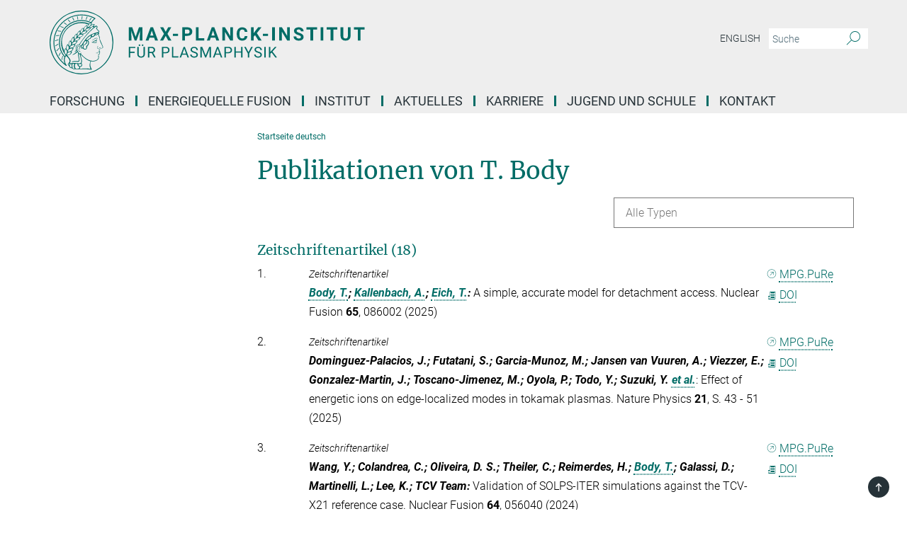

--- FILE ---
content_type: text/html; charset=utf-8
request_url: https://www.ipp.mpg.de/publication-search/4445335?person=%2Fpersons%2Fresource%2Fpersons230923
body_size: 80826
content:
<!DOCTYPE html>
<html prefix="og: http://ogp.me/ns#" lang="de">
<head>
  <meta http-equiv="X-UA-Compatible" content="IE=edge">
  <meta content="width=device-width, initial-scale=1.0" name="viewport">
  <meta http-equiv="Content-Type" content="text/html; charset=utf-8"/>
  <title>Startseite deutsch</title>
  
  <meta name="keywords" content="Plasmaphysik, IPP, Institut für Plasmaphysik, Karriere, Stellenangebot, Garching, München, Physik, News, Diplomanden, Doktoranden, Postdoc" /><meta name="description" content="Das Max-Planck-Institut für Plasmaphysik untersucht die physikalischen Grundlagen für ein Fusionskraftwerk" />
  <meta name="robots" content="nofollow" />

  
<meta property="og:title" content="Startseite deutsch">
<meta property="og:description" content="Das Max-Planck-Institut für Plasmaphysik untersucht die physikalischen Grundlagen für ein Fusionskraftwerk">
<meta property="og:type" content="website">
<meta property="og:url" content="https://www.ipp.mpg.de/">
<meta property="og:image" content="https://www.ipp.mpg.de/assets/og-logo-281c44f14f2114ed3fe50e666618ff96341055a2f8ce31aa0fd70471a30ca9ed.jpg">


  
  


  <meta name="msapplication-TileColor" content="#fff" />
<meta name="msapplication-square70x70logo" content="/assets/touch-icon-70x70-16c94b19254f9bb0c9f8e8747559f16c0a37fd015be1b4a30d7d1b03ed51f755.png" />
<meta name="msapplication-square150x150logo" content="/assets/touch-icon-150x150-3b1e0a32c3b2d24a1f1f18502efcb8f9e198bf2fc47e73c627d581ffae537142.png" />
<meta name="msapplication-wide310x150logo" content="/assets/touch-icon-310x150-067a0b4236ec2cdc70297273ab6bf1fc2dcf6cc556a62eab064bbfa4f5256461.png" />
<meta name="msapplication-square310x310logo" content="/assets/touch-icon-310x310-d33ffcdc109f9ad965a6892ec61d444da69646747bd88a4ce7fe3d3204c3bf0b.png" />
<link rel="apple-touch-icon" type="image/png" href="/assets/touch-icon-180x180-a3e396f9294afe6618861344bef35fc0075f9631fe80702eb259befcd682a42c.png" sizes="180x180">
<link rel="icon" type="image/png" href="/assets/touch-icon-32x32-143e3880a2e335e870552727a7f643a88be592ac74a53067012b5c0528002367.png" sizes="32x32">

  <link rel="preload" href="/assets/roboto-v20-latin-ext_latin_greek-ext_greek_cyrillic-ext_cyrillic-700-8d2872cf0efbd26ce09519f2ebe27fb09f148125cf65964890cc98562e8d7aa3.woff2" as="font" type="font/woff2" crossorigin="anonymous">
  
  
  
  <script>var ROOT_PATH = '/';var LANGUAGE = 'de';var PATH_TO_CMS = 'https://ipp.iedit.mpg.de';var INSTANCE_NAME = 'ipp';</script>
  

      <style media="screen" id="critical-css">
            @font-face{font-family:'Merriweather';font-style:normal;font-weight:400;font-display:swap;src:url(/assets/merriweather-v22-latin-ext_latin-regular-66beb0431fbb61e4ea920ec62d1167d155c2debbbc0d5b760ae4eb2b43ba4e06.eot);src:local(""),url(/assets/merriweather-v22-latin-ext_latin-regular-66beb0431fbb61e4ea920ec62d1167d155c2debbbc0d5b760ae4eb2b43ba4e06.eot?#iefix) format("embedded-opentype"),url(/assets/merriweather-v22-latin-ext_latin-regular-0e44ebbb6e4641907c3b906f09c35fc59e1ff8432dfeb718a450914dfafaac9a.woff2) format("woff2"),url(/assets/merriweather-v22-latin-ext_latin-regular-3dc2f1d91d2ec19b945030a600c4403d69fed76f8ed8b3892ea416098e7265c1.woff) format("woff"),url(/assets/merriweather-v22-latin-ext_latin-regular-c093c8d68c6d812f4c2a1e6679c1a8d27ea21545ac9a3616e250f1be68869238.ttf) format("truetype"),url(/assets/merriweather-v22-latin-ext_latin-regular-4bf7dafac6ae725cfc671d36c7176c4e015417ebde856a0e06b4c09e1b45a57d.svg#Merriweather) format("svg")}@font-face{font-family:'Merriweather Sans';font-style:normal;font-weight:400;src:local("Merriweather Sans"),local("MerriweatherSans-Regular"),url(/assets/MerriweatherSans-Regular-d2efd4d9fe6ff129962f92dda627c4337b65ee6b3fb7da84709b805e15db6d81.ttf)}@font-face{font-family:'Merriweather Sans';font-style:normal;font-weight:400;src:local("Merriweather Sans"),local("MerriweatherSans-Regular"),url(/assets/MerriweatherSans-Regular-d2efd4d9fe6ff129962f92dda627c4337b65ee6b3fb7da84709b805e15db6d81.ttf)}@font-face{font-family:'Merriweather Sans';font-style:normal;font-weight:400;src:local("Merriweather Sans"),local("MerriweatherSans-Regular"),url(/assets/MerriweatherSans-Regular-d2efd4d9fe6ff129962f92dda627c4337b65ee6b3fb7da84709b805e15db6d81.ttf)}@font-face{font-family:'Merriweather Sans';font-style:normal;font-weight:300;src:local("Merriweather Sans Light"),local("MerriweatherSans-Light"),url(/assets/MerriweatherSans-Light-55861f721a7f90c7d40be3ed28aa945ad6bacd23ee524ab93d5243b8de669a2d.ttf)}@font-face{font-family:'Merriweather Sans';font-style:normal;font-weight:700;src:local("Merriweather Sans Bold"),local("MerriweatherSans-Bold"),url(/assets/MerriweatherSans-Bold-055f396e6f9a1fa9f7d627432ce1d7c5f532fa7853c287c57457d959897139b0.ttf)}@font-face{font-family:'Josefin Sans';font-style:normal;font-weight:700;src:local("Josefin Sans Bold"),local("JosefinSans-Bold"),url(/assets/JosefinSans-Bold-4c4040241f19417ddd84e38603d0e08c743e69d43dbdff491ff4ca0daeffa802.ttf)}@font-face{font-family:'Roboto';font-style:normal;font-weight:300;font-display:swap;src:url(/assets/roboto-v20-latin-ext_latin_greek-ext_greek_cyrillic-ext_cyrillic-300-435d7096bf6da56f8b4bfddec6c1f566dffea19d7f24bd14d4525ba898657679.eot);src:local(""),url(/assets/roboto-v20-latin-ext_latin_greek-ext_greek_cyrillic-ext_cyrillic-300-435d7096bf6da56f8b4bfddec6c1f566dffea19d7f24bd14d4525ba898657679.eot?#iefix) format("embedded-opentype"),url(/assets/roboto-v20-latin-ext_latin_greek-ext_greek_cyrillic-ext_cyrillic-300-78e391b02f442de38b10eec6b951be4eb10fc6723d0d12e09a668fd58cc4ed75.woff2) format("woff2"),url(/assets/roboto-v20-latin-ext_latin_greek-ext_greek_cyrillic-ext_cyrillic-300-5ca91c5114555a52b8b36228d5c3954418a1d3c5539bb95574b844792b0ca220.woff) format("woff"),url(/assets/roboto-v20-latin-ext_latin_greek-ext_greek_cyrillic-ext_cyrillic-300-16640b3fa7f58d40b5f616d6a3097e2875d533829c29df260b7cdec4d7be58f4.ttf) format("truetype"),url(/assets/roboto-v20-latin-ext_latin_greek-ext_greek_cyrillic-ext_cyrillic-300-53e32a84e92e043af3f9dce3d50e57ce1efe62ad101aa89660774b70a53b463a.svg#Roboto) format("svg")}@font-face{font-family:'Roboto';font-style:italic;font-weight:300;font-display:swap;src:url(/assets/roboto-v20-latin-ext_latin_greek-ext_greek_cyrillic-ext_cyrillic-300italic-ec376bb16f9e65b7dda0297a2d3ed6649076f0b3709562bc31334e14876f5854.eot);src:local(""),url(/assets/roboto-v20-latin-ext_latin_greek-ext_greek_cyrillic-ext_cyrillic-300italic-ec376bb16f9e65b7dda0297a2d3ed6649076f0b3709562bc31334e14876f5854.eot?#iefix) format("embedded-opentype"),url(/assets/roboto-v20-latin-ext_latin_greek-ext_greek_cyrillic-ext_cyrillic-300italic-0c71e7705498d4779fb5076a292f2106aec088d9d7e3c067bb5751e282a7ca88.woff2) format("woff2"),url(/assets/roboto-v20-latin-ext_latin_greek-ext_greek_cyrillic-ext_cyrillic-300italic-8df128092002db6ad32a11d2158d261b939e5dd8715308700fe1a02a3228105d.woff) format("woff"),url(/assets/roboto-v20-latin-ext_latin_greek-ext_greek_cyrillic-ext_cyrillic-300italic-822519363f3161064f90021e8979a85add692867f16444cd555ef51d4b9dc95c.ttf) format("truetype"),url(/assets/roboto-v20-latin-ext_latin_greek-ext_greek_cyrillic-ext_cyrillic-300italic-3cd097f009c3f57de9ba85f9cbe59cf19d0892d4027351806d91c7d27213d615.svg#Roboto) format("svg")}@font-face{font-family:'Roboto';font-style:normal;font-weight:400;font-display:swap;src:url(/assets/roboto-v20-latin-ext_latin_greek-ext_greek_cyrillic-ext_cyrillic-regular-ca97335987b26814c9a1128525e1c36748c4b59bbd0a6ac198cca1b3e1f19a47.eot);src:local(""),url(/assets/roboto-v20-latin-ext_latin_greek-ext_greek_cyrillic-ext_cyrillic-regular-ca97335987b26814c9a1128525e1c36748c4b59bbd0a6ac198cca1b3e1f19a47.eot?#iefix) format("embedded-opentype"),url(/assets/roboto-v20-latin-ext_latin_greek-ext_greek_cyrillic-ext_cyrillic-regular-e53c6e6f12e654511a31cef074d7890d31ff144d80c7f0c4c276bea9a91839f0.woff2) format("woff2"),url(/assets/roboto-v20-latin-ext_latin_greek-ext_greek_cyrillic-ext_cyrillic-regular-b1f39721c99437d4c8949a9330d548bb9d6cdbf80cd88d5fd543549fe3173b8c.woff) format("woff"),url(/assets/roboto-v20-latin-ext_latin_greek-ext_greek_cyrillic-ext_cyrillic-regular-9bcffbc3ad7737fe8e39c4f45c4e2152b2dc84638d87508a0be916e286ff3928.ttf) format("truetype"),url(/assets/roboto-v20-latin-ext_latin_greek-ext_greek_cyrillic-ext_cyrillic-regular-3bea3afe6e3078ec3b0e56cd80ad97b059bb335af794ba57b5845ff44b77bcd3.svg#Roboto) format("svg")}@font-face{font-family:'Roboto';font-style:italic;font-weight:400;font-display:swap;src:url(/assets/roboto-v20-latin-ext_latin_greek-ext_greek_cyrillic-ext_cyrillic-italic-f69fdfd6d1d0a4c842222ce093cc5660ebdce260a8f10ca6bda4f09ba9bfedea.eot);src:local(""),url(/assets/roboto-v20-latin-ext_latin_greek-ext_greek_cyrillic-ext_cyrillic-italic-f69fdfd6d1d0a4c842222ce093cc5660ebdce260a8f10ca6bda4f09ba9bfedea.eot?#iefix) format("embedded-opentype"),url(/assets/roboto-v20-latin-ext_latin_greek-ext_greek_cyrillic-ext_cyrillic-italic-97c5e50bb04419b691386360609236c0a1aa949105684d7db8fedc3c35cc3c91.woff2) format("woff2"),url(/assets/roboto-v20-latin-ext_latin_greek-ext_greek_cyrillic-ext_cyrillic-italic-13660f8926f257e5c63f6a5a723b3ae8aecd340258ee40868152eb9a9939a7d3.woff) format("woff"),url(/assets/roboto-v20-latin-ext_latin_greek-ext_greek_cyrillic-ext_cyrillic-italic-abde90d734b17b439edc49f2b27c8d6d10a4a0a0f295d5c1535cb3c0a0e2bd8d.ttf) format("truetype"),url(/assets/roboto-v20-latin-ext_latin_greek-ext_greek_cyrillic-ext_cyrillic-italic-5965290041d32ef9c7b1166269586ead7e989d55414ed66db27d177004eae3fc.svg#Roboto) format("svg")}@font-face{font-family:'Roboto';font-style:normal;font-weight:700;font-display:swap;src:url(/assets/roboto-v20-latin-ext_latin_greek-ext_greek_cyrillic-ext_cyrillic-700-6aa4356d93abb4f7c5a59bd0e05f1bbc25ffd273459e65966ddecaa80f8be19f.eot);src:local(""),url(/assets/roboto-v20-latin-ext_latin_greek-ext_greek_cyrillic-ext_cyrillic-700-6aa4356d93abb4f7c5a59bd0e05f1bbc25ffd273459e65966ddecaa80f8be19f.eot?#iefix) format("embedded-opentype"),url(/assets/roboto-v20-latin-ext_latin_greek-ext_greek_cyrillic-ext_cyrillic-700-8d2872cf0efbd26ce09519f2ebe27fb09f148125cf65964890cc98562e8d7aa3.woff2) format("woff2"),url(/assets/roboto-v20-latin-ext_latin_greek-ext_greek_cyrillic-ext_cyrillic-700-95d57dc45afb9c82a1fa417d4620c87c9d293487719630ac1b021f7e653a6891.woff) format("woff"),url(/assets/roboto-v20-latin-ext_latin_greek-ext_greek_cyrillic-ext_cyrillic-700-254e8be2b6cb8096f59e2d9e60c984801055371a3bea2999531a0cf9dfc393db.ttf) format("truetype"),url(/assets/roboto-v20-latin-ext_latin_greek-ext_greek_cyrillic-ext_cyrillic-700-2da189152a7f131b78c66343dbed734e1f1b31b679ee8ed97b9deb048080da06.svg#Roboto) format("svg")}@font-face{font-family:'Roboto';font-style:italic;font-weight:700;font-display:swap;src:url(/assets/roboto-v20-latin-ext_latin_greek-ext_greek_cyrillic-ext_cyrillic-700italic-9ee9aef483ed383ce18582ef3b55f7b2d91278b07a77b9a6ea4e72c322cdc616.eot);src:local(""),url(/assets/roboto-v20-latin-ext_latin_greek-ext_greek_cyrillic-ext_cyrillic-700italic-9ee9aef483ed383ce18582ef3b55f7b2d91278b07a77b9a6ea4e72c322cdc616.eot?#iefix) format("embedded-opentype"),url(/assets/roboto-v20-latin-ext_latin_greek-ext_greek_cyrillic-ext_cyrillic-700italic-00c1eaa7cafeb781b619ef7abbecf978ce3fb7be6b870b7cf1f29b947a2e45b4.woff2) format("woff2"),url(/assets/roboto-v20-latin-ext_latin_greek-ext_greek_cyrillic-ext_cyrillic-700italic-9cc3be355c151b807974482ce327ad855f8856e78b15a9dea8aec36295804e78.woff) format("woff"),url(/assets/roboto-v20-latin-ext_latin_greek-ext_greek_cyrillic-ext_cyrillic-700italic-9590be4b5d91eb81a948a84ddfb370005c69b546b49d2a6b70bee30b3090ae81.ttf) format("truetype"),url(/assets/roboto-v20-latin-ext_latin_greek-ext_greek_cyrillic-ext_cyrillic-700italic-63b1f75d9ff9eb92f7273a44a8677db95969553ad6d82141f71b3c25d729bd49.svg#Roboto) format("svg")}@font-face{font-family:'Open Sans';font-style:normal;font-weight:400;src:local("Open Sans"),local("OpenSans-Regular"),url(/assets/OpenSans-Regular-f20d5ed577a1ddc48fd428b61d9538ef88d6ddcc1ccd8565a2cf7e9f03bd4cc7.ttf)}@font-face{font-family:'Open Sans';font-style:normal;font-weight:700;src:local("Open Sans Bold"),local("OpenSans-Bold"),url(/assets/OpenSans-Bold-5ccf0a4d12a5fb44a9831d93841cee9c1188d900987a2b83d5884ee240d7ab46.ttf)}@font-face{font-family:'Open Sans';font-style:normal;font-weight:600;src:local("Open Sans Semi Bold"),local("OpenSans-SemiBold"),url(/assets/OpenSans-SemiBold-b3185de4446e67a69ed55fd1337466f660afc5f7eb161137865d21ae69778df1.ttf)}@font-face{font-family:'mpg_iconsregular';src:url(/assets/mpg_icons-webfont-0b8e4bd6ecdc12aad710d8d9d882d0e05fa5580824d8d5cee65048d70be5a133.eot);src:url(/assets/mpg_icons-webfont-fbcdd2a22910ced3dda265405bb43de9eb1be44ace22869d590c9b0069ac84cf.woff) format("woff");font-weight:normal;font-style:normal}.mpg-icon::after,.twitter_icon::after,.phone_icon::after,.email_icon::after,.external::after,.mpg-icon::before,.twitter_icon::before,.phone_icon::before,.email_icon::before,.external::before{-moz-osx-font-smoothing:grayscale;-webkit-font-smoothing:antialiased;font-family:"mpg_iconsregular";font-style:normal;font-weight:normal;line-height:1em;margin:0;vertical-align:middle}.mpg-icon-english::after{background-image:url(/assets/responsive/uk-581d9beff5f105fe0fc75e5630500da6edb38324921da716d39b49aab9d16d37.svg);background-repeat:no-repeat;background-size:contain;content:"";display:block;height:1em;width:2em}.mpg-icon-logo::before{content:"\F000" !important}.mpg-icon-up1::before{content:"\F001" !important}.mpg-icon-right1::before,.external::before{content:"\F002" !important}.mpg-icon-down1::before{content:"\F003" !important}.mpg-icon-left1::before{content:"\F004" !important}.mpg-icon-up2::before{content:"\F005" !important}.mpg-icon-right2::before{content:"\F006" !important}.mpg-icon-down2::after{content:"\F007" !important}.mpg-icon-left2::before{content:"\F008" !important}.mpg-icon-clipboard::before{content:"\F009" !important}.mpg-icon-pdf::before{content:"\F032" !important}.mpg-icon-event::before{content:"\F00a" !important}.mpg-icon-attention::before{content:"\F00b" !important}.mpg-icon-fax::before{content:"\F00c" !important}.mpg-icon-page::before{content:"\F00d" !important}.mpg-icon-filter::before{content:"\F00e" !important}.mpg-icon-lab::before{content:"\F00f" !important}.mpg-icon-interests::before,.mpg-icon-research_interests::before{content:"\F010" !important}.mpg-icon-question::before{content:"\F011" !important}.mpg-icon-home::before{content:"\F012" !important}.mpg-icon-search::after{content:"\F013" !important;font-size:2em;vertical-align:middle}.mpg-icon-email::before,.email_icon::before{content:"\F014" !important}.mpg-icon-video::before{content:"\F015" !important}.mpg-icon-play2::before{content:"\F016" !important}.mpg-icon-hierarchy::before{content:"\F017" !important}.mpg-icon-news::before{content:"\F018" !important}.mpg-icon-phone::before,.phone_icon::before{content:"\F019" !important}.mpg-icon-pin::before{content:"\F01a" !important}.mpg-icon-listen2::before{content:"\F01b" !important}.mpg-icon-presentation::before{content:"\F01c" !important}.mpg-icon-medal::before,.mpg-icon-research_medals::before{content:"\F01d" !important}.mpg-icon-book::before{content:"\F01e" !important}.mpg-icon-share::before{content:"\F01f" !important}.mpg-icon-sign::before{content:"\F020" !important}.mpg-icon-podcast::before,.mpg-icon-sound::before{content:"\F021" !important}.mpg-icon-tag::before{content:"\F022" !important}.mpg-icon-imprs::before{content:"\F023" !important}.mpg-icon-person::before{content:"\F024" !important}.mpg-icon-persons::before{content:"\F025" !important}.mpg-icon-vcard::before{content:"\F026" !important}.mpg-icon-facebook::after{content:"\F027" !important}.mpg-icon-linkedin::after{content:"\F028" !important}.mpg-icon-feed::after{content:"\F029" !important}.mpg-icon-twitter::before,.twitter_icon::before{content:"\F02a" !important}.mpg-icon-youtube::after{content:"\F02b" !important}.mpg-icon-drag-hor::before{content:"\F02c" !important}.mpg-icon-drag-ver::before{content:"\F02d" !important}.mpg-icon-image::before{content:"\F02e" !important}.mpg-icon-list::before{content:"\F02f" !important}.mpg-icon-at::before{content:"\F02f" !important}.mpg-icon-file-doc::before{content:"\F031" !important}.mpg-icon-file-pdf::before{content:"\F032" !important}.mpg-icon-file-ppt::before{content:"\F033" !important}.mpg-icon-file-zip::before{content:"\F034" !important}.mpg-icon-left3::before{content:"\F035" !important}.mpg-icon-right3::before{content:"\F036" !important}.mpg-icon-play::before{content:"\F037" !important}.mpg-icon-listen::before{content:"\F038" !important}.external:not(.more):not(.twitter_icon)::before{display:inline-block;font-size:.9em;margin-left:.1em;margin-right:.25em;transform:rotate(-45deg) translate(0, -0.15em)}.job-ticker .text-right .external.more::before{display:inline-block;font-size:1.3em;margin-left:.1em;margin-right:.25em;transform:rotate(-45deg) translate(0, -0.15em)}.extension_job_ticker .external.more.pull-right::before{transform:rotate(-45deg) translate(0, -0.15em)}.ticker a.more.external::before{transform:translate(-0.15em) rotate(-45deg)}.link_title.external:not(.more):not(.twitter_icon)::before{font-size:2em;margin-right:.1em;transform:rotate(-45deg) translate(0, -0.3em)}.email_icon::before{font-size:1.4em;display:inline-block}.phone_icon::before{font-size:1.4em;display:inline-block}.twitter_icon::before{font-size:1.4em;color:#1DA1F2;margin-right:3px;display:inline-block}.open_access_icon::after{vertical-align:text-top;display:inline-block;width:1.5ch;content:" ";height:1.2em;background:no-repeat right 25%/auto 80% url(/assets/Open_Access_logo_PLoS_white-a436fe520f67d515e6e55d715d61592a87803ff4468597bf3ec5e83c1690b4a1.svg)}.mpg-icon::after,.external::after,.email_icon::after,.phone_icon::after,.twitter_icon::after,.mpg-icon::before,.external::before,.email_icon::before,.phone_icon::before,.twitter_icon::before{-moz-osx-font-smoothing:grayscale;-webkit-font-smoothing:antialiased;font-family:"mpg_iconsregular";font-style:normal;font-weight:normal;line-height:1em;margin:0;vertical-align:middle}.mpg-icon::after,.email_icon::after,.phone_icon::after,.twitter_icon::after,ol.breadcrumb>li.breadcrumb-item:not(:first-child)::after,.external::after,.mpg-icon::before,.email_icon::before,.phone_icon::before,.twitter_icon::before,ol.breadcrumb>li.breadcrumb-item:not(:first-child)::before,.external::before{-moz-osx-font-smoothing:grayscale;-webkit-font-smoothing:antialiased;font-family:"mpg_iconsregular";font-style:normal;font-weight:normal;line-height:1em;margin:0;vertical-align:middle}.mpg-icon::after,.external::after,.email_icon::after,.phone_icon::after,.twitter_icon::after,ol.breadcrumb>li.breadcrumb-item:not(:first-child)::after,.mpg-icon::before,.external::before,.email_icon::before,.phone_icon::before,.twitter_icon::before,ol.breadcrumb>li.breadcrumb-item:not(:first-child)::before{-moz-osx-font-smoothing:grayscale;-webkit-font-smoothing:antialiased;font-family:"mpg_iconsregular";font-style:normal;font-weight:normal;line-height:1em;margin:0;vertical-align:middle}.mpg-icon-logo::before{content:"" !important}.external::before{content:"" !important}ol.breadcrumb>li.breadcrumb-item:not(:first-child)::before{content:"" !important}.mpg-icon-down2::after{content:"" !important}.mpg-icon-fax::before{content:"" !important}.mpg-icon-search::after{content:"" !important;font-size:2em;vertical-align:middle}.mpg-icon-email::before,.email_icon::before{content:"" !important}.mpg-icon-news::before{content:"" !important}.mpg-icon-phone::before,.phone_icon::before{content:"" !important}.external:not(.more):not(.twitter_icon)::before{display:inline-block;font-size:.9em;margin-left:.1em;margin-right:.25em;transform:rotate(-45deg) translate(0, -0.15em)}html{font-family:sans-serif;-ms-text-size-adjust:100%;-webkit-text-size-adjust:100%}body{margin:0}footer,header,main,nav{display:block}article,aside,figcaption,figure,footer,header,main,nav{display:block}article,aside,footer,header,nav{display:block}article,aside,footer,header,main,nav{display:block}a{background-color:transparent}h1{font-size:2em;margin:0.67em 0}img{border:0}svg:not(:root){overflow:hidden}figure{margin:1em 40px}button,input{color:inherit;font:inherit;margin:0}button{overflow:visible}button{text-transform:none}button{-webkit-appearance:button}button::-moz-focus-inner,input::-moz-focus-inner{border:0;padding:0}input{line-height:normal}input[type="checkbox"]{box-sizing:border-box;padding:0}input[type="search"]{-webkit-appearance:textfield;box-sizing:content-box}input[type="search"]::-webkit-search-cancel-button,input[type="search"]::-webkit-search-decoration{-webkit-appearance:none}table{border-collapse:collapse;border-spacing:0}th{padding:0}*{-webkit-box-sizing:border-box;-moz-box-sizing:border-box;box-sizing:border-box}*:before,*:after{-webkit-box-sizing:border-box;-moz-box-sizing:border-box;box-sizing:border-box}html{font-size:10px}body{font-family:"Roboto","Tahoma",Arial,sans-serif;font-size:16px;line-height:1.7;color:#333333;background-color:#fff}input,button{font-family:inherit;font-size:inherit;line-height:inherit}a{color:#006c66;text-decoration:none}figure{margin:0}img{vertical-align:middle}.img-responsive{display:block;max-width:100%;height:auto}h2{font-family:inherit;font-weight:500;line-height:1.1;color:inherit}h1,h2,h4,.h3{font-family:inherit;font-weight:500;line-height:1.1;color:inherit}h1,h2,.h3{font-family:inherit;font-weight:500;line-height:1.1;color:inherit}h1,h2,h3,.h4,.research_report .research_head_fields .header-text{font-family:inherit;font-weight:500;line-height:1.1;color:inherit}h1,h2{font-family:inherit;font-weight:500;line-height:1.1;color:inherit}h2{margin-top:27px;margin-bottom:13.5px}h1,h2,.h3{margin-top:27px;margin-bottom:13.5px}h1,h2,h3{margin-top:27px;margin-bottom:13.5px}h1,h2{margin-top:27px;margin-bottom:13.5px}h4{margin-top:13.5px;margin-bottom:13.5px}.h4,.research_report .research_head_fields .header-text{margin-top:13.5px;margin-bottom:13.5px}h1{font-size:34px}h2{font-size:22px}.h3{font-size:19px}h3{font-size:19px}h4{font-size:16px}.h4,.research_report .research_head_fields .header-text{font-size:16px}p{margin:0 0 13.5px}.text-center{text-align:center}ul{margin-top:0;margin-bottom:13.5px}ul,ol{margin-top:0;margin-bottom:13.5px}ul ul{margin-bottom:0}.container:before,.container:after{display:table;content:" "}.row:before,.row:after{display:table;content:" "}.nav:before,.nav:after{display:table;content:" "}.navbar:before,.navbar:after{display:table;content:" "}.navbar-header:before,.navbar-header:after{display:table;content:" "}.navbar-collapse:before,.navbar-collapse:after{display:table;content:" "}.clearfix:before,.clearfix:after{display:table;content:" "}.container-fluid:before,.container-fluid:after{display:table;content:" "}.container:after{clear:both}.row:after{clear:both}.nav:after{clear:both}.navbar:after{clear:both}.navbar-header:after{clear:both}.navbar-collapse:after{clear:both}.clearfix:after{clear:both}.container-fluid:after{clear:both}.container{padding-right:15px;padding-left:15px;margin-right:auto;margin-left:auto}@media (min-width: 768px){.container{width:750px}}@media (min-width: 992px){.container{width:970px}}@media (min-width: 1200px){.container{width:1170px}}.container-fluid{padding-right:15px;padding-left:15px;margin-right:auto;margin-left:auto}.row{margin-right:-15px;margin-left:-15px}.container{padding-right:15px;padding-left:15px;margin-right:auto;margin-left:auto}.container:before,.container:after{display:table;content:" "}.container:after{clear:both}@media (min-width: 768px){.container{width:750px}}@media (min-width: 992px){.container{width:970px}}@media (min-width: 1200px){.container{width:1170px}}.container-fluid{padding-right:15px;padding-left:15px;margin-right:auto;margin-left:auto}.container-fluid:before,.container-fluid:after{display:table;content:" "}.container-fluid:after{clear:both}.row{margin-right:-15px;margin-left:-15px}.row:before,.row:after{display:table;content:" "}.row:after{clear:both}.row-no-gutters{margin-right:0;margin-left:0}.row-no-gutters [class*="col-"]{padding-right:0;padding-left:0}.col-xs-1,.col-sm-1,.col-md-1,.col-lg-1,.col-xs-2,.col-sm-2,.col-md-2,.col-lg-2,.col-xs-3,.col-sm-3,.col-md-3,.col-lg-3,.col-xs-4,.col-sm-4,.col-md-4,.col-lg-4,.col-xs-5,.col-sm-5,.col-md-5,.col-lg-5,.col-xs-6,.col-sm-6,.col-md-6,.col-lg-6,.col-xs-7,.col-sm-7,.col-md-7,.col-lg-7,.col-xs-8,.col-sm-8,.col-md-8,.col-lg-8,.col-xs-9,.col-sm-9,.col-md-9,.col-lg-9,.col-xs-10,.col-sm-10,.col-md-10,.col-lg-10,.col-xs-11,.col-sm-11,.col-md-11,.col-lg-11,.col-xs-12,.col-sm-12,.col-md-12,.col-lg-12{position:relative;min-height:1px;padding-right:15px;padding-left:15px}.col-xs-1,.col-xs-2,.col-xs-3,.col-xs-4,.col-xs-5,.col-xs-6,.col-xs-7,.col-xs-8,.col-xs-9,.col-xs-10,.col-xs-11,.col-xs-12{float:left}.col-xs-1{width:8.3333333333%}.col-xs-2{width:16.6666666667%}.col-xs-3{width:25%}.col-xs-4{width:33.3333333333%}.col-xs-5{width:41.6666666667%}.col-xs-6{width:50%}.col-xs-7{width:58.3333333333%}.col-xs-8{width:66.6666666667%}.col-xs-9{width:75%}.col-xs-10{width:83.3333333333%}.col-xs-11{width:91.6666666667%}.col-xs-12{width:100%}.col-xs-pull-0{right:auto}.col-xs-pull-1{right:8.3333333333%}.col-xs-pull-2{right:16.6666666667%}.col-xs-pull-3{right:25%}.col-xs-pull-4{right:33.3333333333%}.col-xs-pull-5{right:41.6666666667%}.col-xs-pull-6{right:50%}.col-xs-pull-7{right:58.3333333333%}.col-xs-pull-8{right:66.6666666667%}.col-xs-pull-9{right:75%}.col-xs-pull-10{right:83.3333333333%}.col-xs-pull-11{right:91.6666666667%}.col-xs-pull-12{right:100%}.col-xs-push-0{left:auto}.col-xs-push-1{left:8.3333333333%}.col-xs-push-2{left:16.6666666667%}.col-xs-push-3{left:25%}.col-xs-push-4{left:33.3333333333%}.col-xs-push-5{left:41.6666666667%}.col-xs-push-6{left:50%}.col-xs-push-7{left:58.3333333333%}.col-xs-push-8{left:66.6666666667%}.col-xs-push-9{left:75%}.col-xs-push-10{left:83.3333333333%}.col-xs-push-11{left:91.6666666667%}.col-xs-push-12{left:100%}.col-xs-offset-0{margin-left:0%}.col-xs-offset-1{margin-left:8.3333333333%}.col-xs-offset-2{margin-left:16.6666666667%}.col-xs-offset-3{margin-left:25%}.col-xs-offset-4{margin-left:33.3333333333%}.col-xs-offset-5{margin-left:41.6666666667%}.col-xs-offset-6{margin-left:50%}.col-xs-offset-7{margin-left:58.3333333333%}.col-xs-offset-8{margin-left:66.6666666667%}.col-xs-offset-9{margin-left:75%}.col-xs-offset-10{margin-left:83.3333333333%}.col-xs-offset-11{margin-left:91.6666666667%}.col-xs-offset-12{margin-left:100%}@media (min-width: 768px){.col-sm-1,.col-sm-2,.col-sm-3,.col-sm-4,.col-sm-5,.col-sm-6,.col-sm-7,.col-sm-8,.col-sm-9,.col-sm-10,.col-sm-11,.col-sm-12{float:left}.col-sm-1{width:8.3333333333%}.col-sm-2{width:16.6666666667%}.col-sm-3{width:25%}.col-sm-4{width:33.3333333333%}.col-sm-5{width:41.6666666667%}.col-sm-6{width:50%}.col-sm-7{width:58.3333333333%}.col-sm-8{width:66.6666666667%}.col-sm-9{width:75%}.col-sm-10{width:83.3333333333%}.col-sm-11{width:91.6666666667%}.col-sm-12{width:100%}.col-sm-pull-0{right:auto}.col-sm-pull-1{right:8.3333333333%}.col-sm-pull-2{right:16.6666666667%}.col-sm-pull-3{right:25%}.col-sm-pull-4{right:33.3333333333%}.col-sm-pull-5{right:41.6666666667%}.col-sm-pull-6{right:50%}.col-sm-pull-7{right:58.3333333333%}.col-sm-pull-8{right:66.6666666667%}.col-sm-pull-9{right:75%}.col-sm-pull-10{right:83.3333333333%}.col-sm-pull-11{right:91.6666666667%}.col-sm-pull-12{right:100%}.col-sm-push-0{left:auto}.col-sm-push-1{left:8.3333333333%}.col-sm-push-2{left:16.6666666667%}.col-sm-push-3{left:25%}.col-sm-push-4{left:33.3333333333%}.col-sm-push-5{left:41.6666666667%}.col-sm-push-6{left:50%}.col-sm-push-7{left:58.3333333333%}.col-sm-push-8{left:66.6666666667%}.col-sm-push-9{left:75%}.col-sm-push-10{left:83.3333333333%}.col-sm-push-11{left:91.6666666667%}.col-sm-push-12{left:100%}.col-sm-offset-0{margin-left:0%}.col-sm-offset-1{margin-left:8.3333333333%}.col-sm-offset-2{margin-left:16.6666666667%}.col-sm-offset-3{margin-left:25%}.col-sm-offset-4{margin-left:33.3333333333%}.col-sm-offset-5{margin-left:41.6666666667%}.col-sm-offset-6{margin-left:50%}.col-sm-offset-7{margin-left:58.3333333333%}.col-sm-offset-8{margin-left:66.6666666667%}.col-sm-offset-9{margin-left:75%}.col-sm-offset-10{margin-left:83.3333333333%}.col-sm-offset-11{margin-left:91.6666666667%}.col-sm-offset-12{margin-left:100%}}@media (min-width: 992px){.col-md-1,.col-md-2,.col-md-3,.col-md-4,.col-md-5,.col-md-6,.col-md-7,.col-md-8,.col-md-9,.col-md-10,.col-md-11,.col-md-12{float:left}.col-md-1{width:8.3333333333%}.col-md-2{width:16.6666666667%}.col-md-3{width:25%}.col-md-4{width:33.3333333333%}.col-md-5{width:41.6666666667%}.col-md-6{width:50%}.col-md-7{width:58.3333333333%}.col-md-8{width:66.6666666667%}.col-md-9{width:75%}.col-md-10{width:83.3333333333%}.col-md-11{width:91.6666666667%}.col-md-12{width:100%}.col-md-pull-0{right:auto}.col-md-pull-1{right:8.3333333333%}.col-md-pull-2{right:16.6666666667%}.col-md-pull-3{right:25%}.col-md-pull-4{right:33.3333333333%}.col-md-pull-5{right:41.6666666667%}.col-md-pull-6{right:50%}.col-md-pull-7{right:58.3333333333%}.col-md-pull-8{right:66.6666666667%}.col-md-pull-9{right:75%}.col-md-pull-10{right:83.3333333333%}.col-md-pull-11{right:91.6666666667%}.col-md-pull-12{right:100%}.col-md-push-0{left:auto}.col-md-push-1{left:8.3333333333%}.col-md-push-2{left:16.6666666667%}.col-md-push-3{left:25%}.col-md-push-4{left:33.3333333333%}.col-md-push-5{left:41.6666666667%}.col-md-push-6{left:50%}.col-md-push-7{left:58.3333333333%}.col-md-push-8{left:66.6666666667%}.col-md-push-9{left:75%}.col-md-push-10{left:83.3333333333%}.col-md-push-11{left:91.6666666667%}.col-md-push-12{left:100%}.col-md-offset-0{margin-left:0%}.col-md-offset-1{margin-left:8.3333333333%}.col-md-offset-2{margin-left:16.6666666667%}.col-md-offset-3{margin-left:25%}.col-md-offset-4{margin-left:33.3333333333%}.col-md-offset-5{margin-left:41.6666666667%}.col-md-offset-6{margin-left:50%}.col-md-offset-7{margin-left:58.3333333333%}.col-md-offset-8{margin-left:66.6666666667%}.col-md-offset-9{margin-left:75%}.col-md-offset-10{margin-left:83.3333333333%}.col-md-offset-11{margin-left:91.6666666667%}.col-md-offset-12{margin-left:100%}}@media (min-width: 1200px){.col-lg-1,.col-lg-2,.col-lg-3,.col-lg-4,.col-lg-5,.col-lg-6,.col-lg-7,.col-lg-8,.col-lg-9,.col-lg-10,.col-lg-11,.col-lg-12{float:left}.col-lg-1{width:8.3333333333%}.col-lg-2{width:16.6666666667%}.col-lg-3{width:25%}.col-lg-4{width:33.3333333333%}.col-lg-5{width:41.6666666667%}.col-lg-6{width:50%}.col-lg-7{width:58.3333333333%}.col-lg-8{width:66.6666666667%}.col-lg-9{width:75%}.col-lg-10{width:83.3333333333%}.col-lg-11{width:91.6666666667%}.col-lg-12{width:100%}.col-lg-pull-0{right:auto}.col-lg-pull-1{right:8.3333333333%}.col-lg-pull-2{right:16.6666666667%}.col-lg-pull-3{right:25%}.col-lg-pull-4{right:33.3333333333%}.col-lg-pull-5{right:41.6666666667%}.col-lg-pull-6{right:50%}.col-lg-pull-7{right:58.3333333333%}.col-lg-pull-8{right:66.6666666667%}.col-lg-pull-9{right:75%}.col-lg-pull-10{right:83.3333333333%}.col-lg-pull-11{right:91.6666666667%}.col-lg-pull-12{right:100%}.col-lg-push-0{left:auto}.col-lg-push-1{left:8.3333333333%}.col-lg-push-2{left:16.6666666667%}.col-lg-push-3{left:25%}.col-lg-push-4{left:33.3333333333%}.col-lg-push-5{left:41.6666666667%}.col-lg-push-6{left:50%}.col-lg-push-7{left:58.3333333333%}.col-lg-push-8{left:66.6666666667%}.col-lg-push-9{left:75%}.col-lg-push-10{left:83.3333333333%}.col-lg-push-11{left:91.6666666667%}.col-lg-push-12{left:100%}.col-lg-offset-0{margin-left:0%}.col-lg-offset-1{margin-left:8.3333333333%}.col-lg-offset-2{margin-left:16.6666666667%}.col-lg-offset-3{margin-left:25%}.col-lg-offset-4{margin-left:33.3333333333%}.col-lg-offset-5{margin-left:41.6666666667%}.col-lg-offset-6{margin-left:50%}.col-lg-offset-7{margin-left:58.3333333333%}.col-lg-offset-8{margin-left:66.6666666667%}.col-lg-offset-9{margin-left:75%}.col-lg-offset-10{margin-left:83.3333333333%}.col-lg-offset-11{margin-left:91.6666666667%}.col-lg-offset-12{margin-left:100%}}table{background-color:transparent}th{text-align:left}label{display:inline-block;max-width:100%;margin-bottom:5px;font-weight:700}input[type="search"]{-webkit-box-sizing:border-box;-moz-box-sizing:border-box;box-sizing:border-box;-webkit-appearance:none;appearance:none}input[type="checkbox"]{margin:4px 0 0;margin-top:1px \9;line-height:normal}.form-control{display:block;width:100%;height:41px;padding:6px 12px;font-size:16px;line-height:1.7;color:#555555;background-color:#fff;background-image:none;border:1px solid #ccc;border-radius:0;-webkit-box-shadow:inset 0 1px 1px rgba(0,0,0,0.075);box-shadow:inset 0 1px 1px rgba(0,0,0,0.075)}.form-control::-ms-expand{background-color:transparent;border:0}.form-group{margin-bottom:15px}@media (min-width: 768px){.navbar-form .form-group{display:inline-block;margin-bottom:0;vertical-align:middle}.navbar-form .form-control{display:inline-block;width:auto;vertical-align:middle}}.form-control::-moz-placeholder{color:#999;opacity:1}.form-control:-ms-input-placeholder{color:#999}.form-control::-webkit-input-placeholder{color:#999}.btn{display:inline-block;margin-bottom:0;font-weight:normal;text-align:center;white-space:nowrap;vertical-align:middle;touch-action:manipulation;background-image:none;border:1px solid transparent;padding:6px 12px;font-size:16px;line-height:1.7;border-radius:0}.btn-default{color:#333;background-color:#fff;border-color:#ccc}.btn-primary{color:#fff;background-color:#006c66;border-color:#00534e}.collapse{display:none}.dropdown{position:relative}.dropdown-menu{position:absolute;top:100%;left:0;z-index:1000;display:none;float:left;min-width:160px;padding:5px 0;margin:2px 0 0;font-size:16px;text-align:left;list-style:none;background-color:#fff;background-clip:padding-box;border:1px solid #ccc;border:1px solid rgba(0,0,0,0.15);border-radius:0;-webkit-box-shadow:0 6px 12px rgba(0,0,0,0.175);box-shadow:0 6px 12px rgba(0,0,0,0.175)}.nav{padding-left:0;margin-bottom:0;list-style:none}.nav>li{position:relative;display:block}.nav>li>a{position:relative;display:block;padding:10px 15px}.navbar{position:relative;min-height:50px;margin-bottom:27px;border:1px solid transparent}@media (min-width: 992px){.navbar{border-radius:0}}@media (min-width: 992px){.navbar-header{float:left}}.navbar-collapse{padding-right:15px;padding-left:15px;overflow-x:visible;border-top:1px solid transparent;box-shadow:inset 0 1px 0 rgba(255,255,255,0.1);-webkit-overflow-scrolling:touch}@media (min-width: 992px){.navbar-collapse{width:auto;border-top:0;box-shadow:none}.navbar-collapse.collapse{display:block !important;height:auto !important;padding-bottom:0;overflow:visible !important}}.container>.navbar-header{margin-right:-15px;margin-left:-15px}@media (min-width: 992px){.container>.navbar-header{margin-right:0;margin-left:0}}.navbar-brand{float:left;height:50px;padding:11.5px 15px;font-size:20px;line-height:27px}@media (min-width: 992px){.navbar>.container .navbar-brand{margin-left:-15px}}.navbar-toggle{position:relative;float:right;padding:9px 10px;margin-right:15px;margin-top:8px;margin-bottom:8px;background-color:transparent;background-image:none;border:1px solid transparent;border-radius:0}@media (min-width: 992px){.navbar-toggle{display:none}}.navbar-nav{margin:5.75px -15px}@media (min-width: 992px){.navbar-nav{float:left;margin:0}.navbar-nav>li{float:left}.navbar-nav>li>a{padding-top:11.5px;padding-bottom:11.5px}}.navbar-nav>li>a{padding-top:10px;padding-bottom:10px;line-height:27px}.navbar-form{padding:10px 15px;margin-right:-15px;margin-left:-15px;border-top:1px solid transparent;border-bottom:1px solid transparent;-webkit-box-shadow:inset 0 1px 0 rgba(255,255,255,0.1),0 1px 0 rgba(255,255,255,0.1);box-shadow:inset 0 1px 0 rgba(255,255,255,0.1),0 1px 0 rgba(255,255,255,0.1);margin-top:4.5px;margin-bottom:4.5px}@media (min-width: 992px){.navbar-form{width:auto;padding-top:0;padding-bottom:0;margin-right:0;margin-left:0;border:0;-webkit-box-shadow:none;box-shadow:none}}@media (max-width: 991px){.navbar-form .form-group{margin-bottom:5px}.navbar-form .form-group:last-child{margin-bottom:0}}.navbar-nav>li>.dropdown-menu{margin-top:0;border-top-left-radius:0;border-top-right-radius:0}@media (min-width: 992px){.navbar-left{float:left !important}.navbar-right{float:right !important;margin-right:-15px}}.navbar-default{background-color:#f8f8f8;border-color:#e7e7e7}.navbar-default .navbar-nav>li>a{color:#263238}.navbar-default .navbar-toggle{border-color:#ddd}.navbar-default .navbar-collapse,.navbar-default .navbar-form{border-color:#e7e7e7}.breadcrumb{padding:8px 15px;margin-bottom:27px;list-style:none;background-color:#f5f5f5;border-radius:0}.breadcrumb>li{display:inline-block}.breadcrumb>li+li:before{padding:0 5px;color:#ccc;content:"/ "}.breadcrumb>.active{color:#455a64}.pull-left{float:left !important}@-ms-viewport{width:device-width}.visible-xs{display:none !important}.visible-sm{display:none !important}.visible-md{display:none !important}.visible-lg{display:none !important}.visible-xs-block,.visible-xs-inline,.visible-xs-inline-block,.visible-sm-block,.visible-sm-inline,.visible-sm-inline-block,.visible-md-block,.visible-md-inline,.visible-md-inline-block,.visible-lg-block,.visible-lg-inline,.visible-lg-inline-block{display:none !important}@media (max-width: 767px){.visible-xs{display:block !important}table.visible-xs{display:table !important}tr.visible-xs{display:table-row !important}th.visible-xs,td.visible-xs{display:table-cell !important}}@media (max-width: 767px){.visible-xs-block{display:block !important}}@media (max-width: 767px){.visible-xs-inline{display:inline !important}}@media (max-width: 767px){.visible-xs-inline-block{display:inline-block !important}}@media (min-width: 768px) and (max-width: 991px){.visible-sm{display:block !important}table.visible-sm{display:table !important}tr.visible-sm{display:table-row !important}th.visible-sm,td.visible-sm{display:table-cell !important}}@media (min-width: 768px) and (max-width: 991px){.visible-sm-block{display:block !important}}@media (min-width: 768px) and (max-width: 991px){.visible-sm-inline{display:inline !important}}@media (min-width: 768px) and (max-width: 991px){.visible-sm-inline-block{display:inline-block !important}}@media (min-width: 992px) and (max-width: 1199px){.visible-md{display:block !important}table.visible-md{display:table !important}tr.visible-md{display:table-row !important}th.visible-md,td.visible-md{display:table-cell !important}}@media (min-width: 992px) and (max-width: 1199px){.visible-md-block{display:block !important}}@media (min-width: 992px) and (max-width: 1199px){.visible-md-inline{display:inline !important}}@media (min-width: 992px) and (max-width: 1199px){.visible-md-inline-block{display:inline-block !important}}@media (min-width: 1200px){.visible-lg{display:block !important}table.visible-lg{display:table !important}tr.visible-lg{display:table-row !important}th.visible-lg,td.visible-lg{display:table-cell !important}}@media (min-width: 1200px){.visible-lg-block{display:block !important}}@media (min-width: 1200px){.visible-lg-inline{display:inline !important}}@media (min-width: 1200px){.visible-lg-inline-block{display:inline-block !important}}@media (max-width: 767px){.hidden-xs{display:none !important}}@media (min-width: 768px) and (max-width: 991px){.hidden-sm{display:none !important}}@media (min-width: 992px) and (max-width: 1199px){.hidden-md{display:none !important}}@media (min-width: 1200px){.hidden-lg{display:none !important}}.visible-print{display:none !important}@media print{.visible-print{display:block !important}table.visible-print{display:table !important}tr.visible-print{display:table-row !important}th.visible-print,td.visible-print{display:table-cell !important}}.visible-print-block{display:none !important}@media print{.visible-print-block{display:block !important}}.visible-print-inline{display:none !important}@media print{.visible-print-inline{display:inline !important}}.visible-print-inline-block{display:none !important}@media print{.visible-print-inline-block{display:inline-block !important}}@media print{.hidden-print{display:none !important}}.visible-print-block{display:none !important}.slick-slider{-ms-touch-action:pan-y;-webkit-touch-callout:none;box-sizing:border-box;display:block;position:relative;touch-action:pan-y;visibility:hidden}.slick-initialized{visibility:visible}.slick-list{display:block;margin:0;overflow:hidden;padding:0;position:relative}.slick-slider .slick-track,.slick-slider .slick-list{-moz-transform:translate3d(0, 0, 0);-ms-transform:translate3d(0, 0, 0);-o-transform:translate3d(0, 0, 0);-webkit-transform:translate3d(0, 0, 0);transform:translate3d(0, 0, 0)}.slick-track{display:block;left:0;position:relative;top:0}.slick-track::before,.slick-track::after{content:"";display:table}.slick-track::after{clear:both}.slick-slide{display:none;float:right;height:100%;min-height:1px}.slick-slide img{display:block}.slick-initialized .slick-slide{display:block}.slick-pause-section{position:absolute;width:100%;bottom:-20px;height:20px;visibility:visible;text-align:center}.slick-pause-button{border:none;background:none;color:#006c66}#related-articles-container .slick-pause-section{bottom:0}@media (min-width: 768px){#related-articles-container .slick-pause-section{display:none}}header.navbar{background-color:#eeeeee;border:0;border-radius:0;margin:0}header.navbar .container{padding:0}header.navbar .navbar-header{position:relative}header.navbar .navbar-header svg rect{fill:#006c66;transition:transform 0.5s}header.navbar .navbar-header a.navbar-brand{background-image:url(/assets/responsive/logo-square-f232279c21f2b99c6eef21059e9521e3ddcfe8f893608fdfb223dee6007b3e75.svg);background-repeat:no-repeat;background-size:contain;font-size:72px;height:140px;position:relative;width:140px;z-index:10}header.navbar .navbar-header a.navbar-brand::before{color:#fff;font-size:82px;left:.15em;position:relative;width:80px;height:80px}header.navbar button.navbar-toggle[aria-expanded="true"] svg rect.burgerline-1{transform:rotate(45deg) translateY(10px)}header.navbar button.navbar-toggle[aria-expanded="true"] svg rect.burgerline-2{transform:rotate(45deg)}header.navbar button.navbar-toggle[aria-expanded="true"] svg rect.burgerline-3{transform:rotate(-45deg) translateY(-10px)}header.navbar .navbar-title-wrapper,header.navbar .lang-search{margin-left:0;width:auto}header.navbar .navbar-title-wrapper>.navbar-collapse,header.navbar .lang-search>.navbar-collapse{margin-top:40px;position:relative}header.navbar .navbar-title-wrapper .navbar-form,header.navbar .lang-search .navbar-form{margin:0}header.navbar .navbar-title-wrapper .navbar-form .btn,header.navbar .navbar-title-wrapper .navbar-form .form-control,header.navbar .lang-search .navbar-form .btn,header.navbar .lang-search .navbar-form .form-control{background-color:transparent;border:0;border-radius:0;box-shadow:none;color:rgba(0,108,102,0.5)}header.navbar .navbar-title-wrapper .navbar-form .btn,header.navbar .lang-search .navbar-form .btn{padding-bottom:0;padding-top:0}header.navbar .navbar-title-wrapper .navbar-form .btn i::after,header.navbar .lang-search .navbar-form .btn i::after{color:#006c66}header.navbar .navbar-title-wrapper #nav-main,header.navbar .lang-search #nav-main{margin-bottom:5px}header.navbar .navbar-title-wrapper .navbar-collapse .navbar-nav.navbar-meta,header.navbar .lang-search .navbar-collapse .navbar-nav.navbar-meta{position:absolute;right:15px;z-index:10;display:grid;grid-template-columns:repeat(6, auto)}@media (min-width: 1260px){header.navbar .navbar-title-wrapper .navbar-collapse .navbar-nav.navbar-meta.pwa-visible,header.navbar .lang-search .navbar-collapse .navbar-nav.navbar-meta.pwa-visible{right:-14px}header.navbar .navbar-title-wrapper .navbar-collapse .navbar-nav.navbar-meta .external-backlink,header.navbar .lang-search .navbar-collapse .navbar-nav.navbar-meta .external-backlink{padding-right:30px}}header.navbar .navbar-title-wrapper .navbar-collapse .navbar-nav.navbar-meta .external-backlink,header.navbar .lang-search .navbar-collapse .navbar-nav.navbar-meta .external-backlink{order:10;grid-column:1 / -1}header.navbar .navbar-title-wrapper .navbar-collapse .navbar-nav.navbar-meta>li>a,header.navbar .lang-search .navbar-collapse .navbar-nav.navbar-meta>li>a{color:#263238;font-size:14px;padding:.1em .5em}header.navbar .navbar-title-wrapper .navbar-collapse .navbar-nav.navbar-meta>li>a.backlink,header.navbar .lang-search .navbar-collapse .navbar-nav.navbar-meta>li>a.backlink{padding:20px 0 0 0;color:black;text-transform:none;font-size:15px;font-family:"Merriweather", serif;text-align:right}header.navbar .navbar-title-wrapper .navbar-collapse .navbar-nav.navbar-meta>li>a.backlink::before,header.navbar .lang-search .navbar-collapse .navbar-nav.navbar-meta>li>a.backlink::before{font-weight:bold;transform:translate(0, -1px) rotate(-45deg) translate(0, -0.15em)}header.navbar .navbar-title-wrapper .navbar-collapse .navbar-nav.navbar-meta .search-field,header.navbar .lang-search .navbar-collapse .navbar-nav.navbar-meta .search-field{padding-left:5px;padding-right:0}header.navbar .navbar-title-wrapper .navbar-collapse .navbar-nav.navbar-meta .search-field .form-group,header.navbar .lang-search .navbar-collapse .navbar-nav.navbar-meta .search-field .form-group{background-color:#fff}header.navbar .navbar-title-wrapper .navbar-collapse .navbar-nav.navbar-meta .search-field input,header.navbar .lang-search .navbar-collapse .navbar-nav.navbar-meta .search-field input{color:#546E7A !important;font-size:14px;height:auto;line-height:normal;padding:5px;width:95px}header.navbar .navbar-title-wrapper .navbar-collapse .navbar-nav.navbar-meta .search-field input::placeholder,header.navbar .lang-search .navbar-collapse .navbar-nav.navbar-meta .search-field input::placeholder{color:#546E7A !important}header.navbar .navbar-title-wrapper .navbar-collapse .navbar-nav.navbar-meta .search-field .btn,header.navbar .lang-search .navbar-collapse .navbar-nav.navbar-meta .search-field .btn{font-size:14px;min-width:0;padding:0 6px}header.navbar .navbar-title-wrapper .navbar-collapse .navbar-nav>li>a,header.navbar .lang-search .navbar-collapse .navbar-nav>li>a{background-color:transparent;padding:10px 7px;text-decoration:none;text-transform:uppercase}header.navbar .navbar-title-wrapper .navbar-collapse:nth-child(2) .navbar-nav>li>a,header.navbar .lang-search .navbar-collapse:nth-child(2) .navbar-nav>li>a{padding-bottom:0;padding-top:0}header.navbar .navbar-title-wrapper .navbar-collapse:first-child .navbar-text,header.navbar .lang-search .navbar-collapse:first-child .navbar-text{margin-top:0}header.navbar .navbar-title-wrapper .navbar-collapse:first-child .navbar-text a,header.navbar .lang-search .navbar-collapse:first-child .navbar-text a{background-repeat:no-repeat;background-size:contain;display:block;height:28px;width:620px}header.navbar .navbar-title-wrapper .navbar-collapse:first-child .navbar-text.de a,header.navbar .lang-search .navbar-collapse:first-child .navbar-text.de a{background-image:url(/assets/responsive/logo-font-de-8ece67723e59ab56c231bce938bb5fe16e0aa48688d6ff9e845165288d1d8170.svg)}header.navbar .navbar-title-wrapper .navbar-collapse:first-child .navbar-text.en a,header.navbar .lang-search .navbar-collapse:first-child .navbar-text.en a{background-image:url(/assets/responsive/logo-font-en-8ece67723e59ab56c231bce938bb5fe16e0aa48688d6ff9e845165288d1d8170.svg)}header.navbar .navbar-title-wrapper .navbar-collapse:first-child::after,header.navbar .lang-search .navbar-collapse:first-child::after{clear:right}header.navbar .navbar-collapse.in{overflow-y:visible}@media (max-width: 1199px){.navbar-text a{height:23px !important;width:600px !important}header.navbar .lang-search .navbar-collapse .navbar-nav.navbar-meta .language-switcher-links{order:3;grid-column:1 / -1}header.navbar .lang-search .navbar-collapse .navbar-nav.navbar-meta .external-backlink{padding:0}}@media (min-width: 768px) and (max-width: 991px){.navbar-text a{height:18px !important;width:550px !important}header.navbar .navbar-title-wrapper .navbar-collapse .navbar-nav.navbar-meta .search-field:hover .form-group{background-color:#fff;position:relative}header.navbar .navbar-title-wrapper .navbar-collapse .navbar-nav.navbar-meta .search-field:hover input[type="search"]{background-color:inherit;display:inline-block;left:-95px;position:absolute}header.navbar .navbar-title-wrapper .navbar-collapse .navbar-nav.navbar-meta .search-field .form-group{background-color:transparent}header.navbar .navbar-title-wrapper .navbar-collapse .navbar-nav.navbar-meta .search-field input[type="search"]{display:none}header.navbar .navbar-title-wrapper .navbar-collapse .navbar-nav.navbar-meta .search-field input[type="search"]+.btn{min-height:28px}}@media (max-width: 992px -1){.navbar-text{margin:3px 10px 9px !important}header.navbar .navbar-title-wrapper{margin-bottom:.1rem}header.navbar .navbar-header{position:absolute}}@media (max-width: 991px){.container>.navbar-header,.container>.navbar-collapse,.container-fluid>.navbar-header,.container-fluid>.navbar-collapse{margin:0}header.navbar .navbar-header{position:relative}header.navbar .navbar-header>a.navbar-brand{height:80px;padding-left:19px;padding-top:10px;position:absolute;width:115px;z-index:100}header.navbar .navbar-header>a.navbar-brand::before{font-size:60px;left:0;width:60px;height:60px}header.navbar .navbar-title-wrapper>.navbar-collapse{display:block;float:left;margin-left:11rem;margin-top:1.5rem;padding:0;width:45rem}header.navbar .navbar-title-wrapper>.navbar-collapse:first-child .navbar-text a{display:block;height:35px !important;width:auto !important}header.navbar .navbar-title-wrapper>.navbar-collapse:first-child .navbar-text.de a{background-position:0 5px}header.navbar .navbar-title-wrapper>.navbar-collapse:first-child .navbar-text.en a{background-position:0 5px}}@media (max-width: 767px){header.navbar .navbar-title-wrapper>.navbar-collapse{width:16rem}header.navbar .navbar-title-wrapper>.navbar-collapse:first-child .navbar-text.de a{background-image:url(/assets/responsive/logo-font-mobile-de-6d43154fd4846481763508c43a7a7dc27ded6a04898fe623aa16413c6147de52.svg);background-position:0 0}header.navbar .navbar-title-wrapper>.navbar-collapse:first-child .navbar-text.en a{background-image:url(/assets/responsive/logo-font-mobile-en-6d43154fd4846481763508c43a7a7dc27ded6a04898fe623aa16413c6147de52.svg);background-position:0 0}}#depsvg .deptext,#depsvg-xs .deptext{fill:#006c66}body.mpg header.navbar .navbar-header a.navbar-brand{background-image:url(/assets/responsive/logo-combined-exp-f99cfa8482bb1d0b50c6b40c9b8b21dbf1650fcf0662860a61ec8ab59793f3de.svg);background-size:auto 111px;width:722px}@media (max-width: 1199px){body.mpg header.navbar .navbar-header a.navbar-brand{background-image:url(/assets/responsive/logo-combined-exp-md-f456a68f8d7d9e8bbb08e08600c3f5d605666948cefe42a0bf2e3b15cec9f8d9.svg)}}@media (max-width: 991px){body.mpg header.navbar .navbar-header a.navbar-brand{background-image:url(/assets/responsive/logo-combined-exp-sm-72b70dea54530ac260ae3ff1fba87316509c4a218618f23a4a4ad604aac3e7c4.svg);background-size:auto 80px;width:660px}}@media (max-width: 767px){body.mpg header.navbar .navbar-header a.navbar-brand{background-image:url(/assets/responsive/logo-combined-exp-xs-68083717c6b62f8ba3e710429e713c9d550e88ef8299762a4076cc6ad30cc997.svg);background-size:auto 80px;width:calc(100vw - 55px)}}.mobile-search-pwa-container{display:flex;flex-flow:row nowrap}.mobile-search-container{position:relative;flex:1 1 auto;margin-right:6px}.mobile-search-pwa-container .pwa-settings-button{width:15%;height:24px;margin:45px 0px 0px -16px;padding:0 0.7rem;background-repeat:no-repeat;background-position:center}@media (min-width: 992px){.mobile-search-pwa-container .pwa-settings-button{display:none}}.btn{border-width:0;border-radius:0;font-family:"Merriweather",serif;padding-left:1em;padding-right:1em}.btn.btn-default{box-shadow:0 0 5px rgba(0,0,0,0.15)}.btn.btn-primary{box-shadow:0 0 5px rgba(255,255,255,0.15)}.teaser{position:relative}.teaser::before{clear:both;content:"";display:block;float:none}.teaser .img-box img{min-width:100%}.img-box{display:block;position:relative}.teaser-extension{border-bottom:1px solid #eeeeee;margin:0 0 10px;padding:0 0 10px}.teaser-extension:last-child{border:0}.teaser-extension .img-box{display:block;position:relative}@media (max-width: 991px){.teaser .img-box img{margin-bottom:1rem}aside .teaser.teaser-extension .img-box{width:50%}}@media (max-width: 767px){.teaser .img-box img{margin-bottom:1rem}aside .teaser.teaser-extension .img-box{width:50%}}@media (max-width: 767px){article .content{padding:2em 0}}@media (max-width: 767px){.footer-wrap footer.footer.trngl-footer{margin-top:0}.footer-wrap footer.footer.trngl-footer::before{display:none}}ol.breadcrumb{background-color:transparent;list-style:none;margin:-30px 0 0 0;padding:1.5em 0 1em 0}ol.breadcrumb>li.breadcrumb-item:not(:first-child)::before{color:#006c66;font-size:1.4em;padding-left:4px;vertical-align:middle}ol.breadcrumb>li.breadcrumb-item{float:left;font-size:12px}ol.breadcrumb>li.breadcrumb-item>a{color:#333333;font-weight:400}ol.breadcrumb>li.breadcrumb-item>span{color:#006c66;font-weight:400}@media (min-width: 768px) and (max-width: 991px){ol.breadcrumb{margin:10px 0 0 0;padding:1em 0}ol.breadcrumb li{display:none}ol.breadcrumb li:nth-last-of-type(1){display:inline}ol.breadcrumb li:nth-last-of-type(2){display:inline}}@media (min-width: 768px) and (max-width: 991px){ol.breadcrumb{margin:10px 0 0 0;padding:1em 0}ol.breadcrumb li{display:none}ol.breadcrumb li:nth-last-of-type(1){display:inline}}@media (max-width: 767px){ol.breadcrumb{margin:-10px 0 0 0;padding:1em 0}ol.breadcrumb li:first-child{margin:0 0 0 7.5px}ol.breadcrumb li{display:none}ol.breadcrumb li:nth-last-of-type(2){display:inline}ol.breadcrumb li:nth-last-of-type(2)::before{display:none}ol.breadcrumb li:nth-last-of-type(1){display:inline}}@media (max-width: 767px){ol.breadcrumb{margin:-10px 0 0 0;padding:1em 0}ol.breadcrumb li:first-child{margin:0 0 0 7.5px}ol.breadcrumb li{display:none}ol.breadcrumb li:nth-last-of-type(1){display:inline}}nav .breadcrumb{overflow:hidden;text-overflow:ellipsis;white-space:nowrap;text-align:left}ol.breadcrumb>li.breadcrumb-item{float:none}.footer-wrap{background-color:#fff;overflow-x:hidden;position:relative;width:100%}footer.footer ul{line-height:0}footer.footer .btn{margin-bottom:1em;width:100%;font-size:12px;background-color:#005555}footer.footer .container{position:relative}footer.footer.trngl-footer{margin-bottom:0;margin-top:6em;position:relative}footer.footer.trngl-footer svg{position:absolute;width:100%;height:4em;top:-4em}footer.footer.trngl-footer svg .footer-triangle{fill:#006c66}footer.footer.trngl-footer::before{background-image:url(/assets/responsive/triangle-footer-b9cbb3ed53ca8b49800555bf69812fe417053560a75f1bf9a9fa2e7202718c00.png);background-repeat:no-repeat;background-size:100% 100%;content:"";height:4em;left:0;position:absolute;top:-4em;width:100%;display:none}footer.footer .to-top-dummy{display:block;position:absolute;right:1em;top:-9rem;width:8rem;height:31px}footer.footer .to-top{background-image:url(/assets/responsive/arrow-to-top-basis-mask-4174a50ea9c4086fe639891ae5ff138f2a2805812745530636f9b7991fbeb732.svg);background-color:#263238;background-position:2px center;background-repeat:no-repeat;background-size:30px;color:#fff;display:block;font-size:17px;line-height:26px;padding:.5rem 1rem;position:absolute;right:1em;text-transform:uppercase;text-decoration:none !important;text-align:right;top:-9rem;width:84px;height:34px;border-radius:0px;overflow:hidden}footer.footer .to-top::before{display:block;position:absolute;top:0;left:0;width:100%;height:100%;content:" ";opacity:1;background-image:url(/assets/responsive/arrow-to-top-transform-mask-9ea6e312fdefdee8b17c2c3ab5ebc6d74e752d27facdb50f8b45b56f9bbefa52.svg);background-position:2px center;background-repeat:no-repeat;background-size:30px}footer.footer .to-top.as-button{border-radius:15px;width:30px;height:30px;padding:3.9px 0px 0px 3.9px;line-height:22.5px;position:fixed;top:unset;bottom:1em;left:calc(50% + 585px);background-position:0px center;color:transparent !important}@media (max-width: 1259px){footer.footer .to-top.as-button{left:unset;right:10px;bottom:10px;z-index:1000}}footer.footer .to-top.as-button::before{opacity:0;background-position:0px center}footer.footer .columns-quicklinks-container{display:flex;flex-flow:row wrap}footer.footer ul{list-style:none;padding:0;margin:0}@media (max-width: 991px){footer.footer ul{list-style:none;padding:0;margin:0 0 17px 0}}@media (max-width: 767px){footer.footer ul{list-style:none;padding:0;margin:0}footer.footer .quicklinks li:last-of-type{margin-bottom:0}footer.footer .quicklinks li:last-of-type a{margin-bottom:0}footer.footer ul.quicklinks{display:block}footer.footer ul.quicklinks li{display:block;margin-bottom:1em;width:100%}footer.footer .to-top,footer.footer .to-top-dummy{top:-3rem}}@media (max-width: 767px){.h3{margin-top:5px}.h3 .mpg-icon,.h3 .external,.h3 .email_icon,.h3 .phone_icon,.h3 .twitter_icon{display:inline-block !important}footer.footer .to-top{top:-3rem}}@media (max-width: 767px){footer.footer .to-top{top:-3rem}}@media (min-width: 992px){.copyright p{float:right}}@media (min-width: 768px) and (max-width: 991px){.footer ul.quicklinks{margin-top:20px}div.mpg-icon.mpg-icon-logo,div.mpg-icon-logo.external,div.mpg-icon-logo.email_icon,div.mpg-icon-logo.phone_icon,div.mpg-icon-logo.twitter_icon,.copyright-sign{float:none;display:inline}.copyright-text{float:none;display:inline}}.institute-subfooter{color:white}.institute-subfooter a{color:white}.institute-subfooter .space-between{display:flex;flex-flow:row;justify-content:space-between}@media (max-width: 991px){.institute-subfooter .space-between{flex-flow:column;justify-content:flex-start}}.institute-subfooter .space-between::after,.institute-subfooter .space-between::before{display:none}.institute-subfooter .logo,.institute-subfooter .copyright,.institute-subfooter .links ul{display:flex;flex-flow:row wrap;align-items:center}@media (max-width: 991px){.institute-subfooter .logo,.institute-subfooter .copyright,.institute-subfooter .links ul{justify-content:center;flex:1 1 auto;text-align:center;margin:10px 0}}.institute-subfooter .logo,.institute-subfooter .copyright{flex:0 0 auto}.institute-subfooter .copyright p{margin:0}.institute-subfooter .links{flex:0 1 auto;margin:0 50px;display:flex;align-items:center}@media (max-width: 991px){.institute-subfooter .links{margin:10px 0}}.institute-subfooter .links ul{list-style:none;padding:0;justify-content:space-evenly;margin:0}.institute-subfooter .logo .mpg-icon-logo::before{font-size:3em;margin-right:0.5em}.institute-subfooter .copyright .copyright-sign{margin-right:1ch}figure.image-extension{clear:both;display:block;margin-bottom:1.5em;position:relative;z-index:9}figure.image-extension.pull-left{width:40%}figure.image-extension.pull-left{margin:0 1em 1em 0}figure.image-extension img{min-width:100%}figure.image-extension figcaption.figure-caption{background-color:#eeeeee;font-size:14px;padding:1em}figure.image-extension p{margin-bottom:0}@media (max-width: 767px){article figure.top-image{margin:0 -15px}figure.image-extension{float:none !important;margin:1em 0}}@media (max-width: 767px){figure.image-extension{float:none !important;margin:1em 0}figure.image-extension.pull-left{margin:1em 0;width:100%}}@media (max-width: 991px){aside figure.image-extension{width:50%}}#main_nav{margin:-10px 15px 15px -15px;width:100%}#main_nav>li>a.main-navi-item{display:inline-block;z-index:10000}.mega-dropdown{position:static !important}.mega-dropdown .main-navi-item{padding-left:15px !important;padding-right:15px !important;border-right:3px solid #006c66;line-height:15px}.mega-dropdown:last-child .main-navi-item{border:none}.mega-dropdown>a{font-size:18px;font-weight:400}.dropdown-toggle span:not(.arrow-dock){display:inline-block;transform:rotate(0deg)}.dropdown-toggle span:not(.arrow-dock)::after{font-size:1.5em;vertical-align:middle}.navbar{margin-bottom:0}.navbar-default{background-color:transparent;border:0}.navbar-nav>li>.dropdown-menu{border-radius:0;margin-top:7px;left:15px}.mega-dropdown-menu{background-clip:border-box;border:1px solid #eeeeee;padding:20px 10px;width:100%;z-index:2000}.dropdown-title ul li{line-height:1.5em;max-height:100px;overflow:hidden;text-overflow:ellipsis;white-space:nowrap}.mega-dropdown-menu>li ul{margin:0;padding:0}.mega-dropdown-menu>li ul>li{list-style:none}.mega-dropdown-menu>li ul>li>ul{list-style:none;padding:0}.mega-dropdown-menu>li ul>li>a{clear:both;color:#006c66;display:block;padding:.35em .7em;text-transform:uppercase;white-space:normal;font-weight:400}li.dropdown-title ul li{word-wrap:break-word}li.dropdown-title ul li a{color:#263238;font-weight:400;padding:.15em .7em;text-transform:none}header.navbar .navbar-title-wrapper .navbar-collapse .navbar-nav>li>a.main-navi-item+.dropdown-toggle{text-align:center}@media (min-width: 992px){.dropdown.mega-dropdown>.main-navi-item span.arrow-dock::before{border-bottom:20px solid #fff;border-left:30px solid transparent;border-right:30px solid transparent;content:"";left:50%;margin-left:-30px;position:absolute;top:24px;z-index:10000}.dropdown.mega-dropdown>.main-navi-item span.arrow-dock::after{border-bottom:20px solid #eeeeee;border-left:30px solid transparent;border-right:30px solid transparent;content:"";left:50%;margin-left:-30px;position:absolute;top:23px;z-index:9000}#main_nav>li.dropdown.mega-dropdown>.dropdown-toggle:not(.main-navi-item){display:inline-block;float:right;height:24px;padding-left:0;vertical-align:middle}form.navbar-form.mobile.search-field{margin-left:7.6em;padding:5px 30px 15px;width:74.5%}.navbar{min-height:3em}.navbar-form .form-group{width:100%}.dropdown .arrow-dock,.dropdown .dropdown-menu{display:block;opacity:0;visibility:hidden}}@media (min-width: 992px){form.navbar-form.mobile.search-field{margin-left:7.6em;padding:5px 30px 15px;width:74.5%}.navbar{min-height:3em}.navbar-form .form-group{width:100%}}@media (max-width: 991px){.nav.navbar-nav a{font-size:16px}.nav.navbar-nav{background-color:#eeeeee;float:none;z-index:11}header.navbar.hero{background-color:#eeeeee;border-radius:0;z-index:11;min-height:62.5px}ul#main_nav.nav.navbar-nav{margin:0;padding:0}ul#main_nav.nav.navbar-nav>li.dropdown.mega-dropdown{border-bottom:0.1rem #e2e2e2 solid;overflow:hidden}ul#main_nav.nav.navbar-nav>li.dropdown.mega-dropdown .mega-dropdown-menu{border:0}ul#main_nav.nav.navbar-nav>li.dropdown.mega-dropdown:first-child{border-top:0.1rem #e2e2e2 solid}.mega-dropdown-menu::before{display:none}header.navbar .navbar-title-wrapper{margin-left:0}#main_nav>li>ul{padding:0}#main_nav>li>ul>li{padding:0}#main_nav>li>ul>li ul>li>a{padding:.7em 1em 0}#main_nav>li>ul>li ul>li>ul>li>a{padding:.35em 1em}.navbar-nav>li>.dropdown-menu{box-shadow:none;margin:0;position:static}#main_nav>li>a.main-navi-item{display:block;float:left;padding:.5em 1em;width:85%}#main_nav>li>.dropdown-toggle{display:inline-block;float:left;padding:.7rem;width:15%}#main_nav>li>.dropdown-toggle .mpg-icon,#main_nav>li>.dropdown-toggle .external,#main_nav>li>.dropdown-toggle .email_icon,#main_nav>li>.dropdown-toggle .phone_icon,#main_nav>li>.dropdown-toggle .twitter_icon{background:#fff;border-radius:50%;line-height:0.5em !important}.remove-padding>.navbar-header{float:left}.navbar .navbar-default .navbar-header{height:100%;right:0;width:100%}.navbar-default .navbar-toggle{background:transparent;border:0;display:inline-block;height:4rem;margin-right:0.4em;margin-top:0;position:relative;top:15px;width:4rem;z-index:30}.navbar-form.mobile.search-field{background-color:#eeeeee;border:0;margin:0;padding:2em 1em 1em}.navbar-form.mobile.search-field>.form-group{display:block}.navbar-form.mobile.search-field>.form-group input{background-color:#fff;border:0;display:block;float:left;font-size:1.3em;padding-bottom:25px;padding-top:25px;width:100%}.navbar-form.mobile.search-field>.form-group button{border:0;font-size:1.6rem;line-height:3em;overflow:hidden;position:absolute;right:15px;text-decoration:none}.mega-dropdown{position:relative !important}.mega-dropdown .main-navi-item{border:none;line-height:inherit}}@media (max-width: 991px){.nav.navbar-nav a{font-size:16px}.nav.navbar-nav{background-color:#eeeeee;float:none;z-index:11}header.navbar.hero{background-color:#eeeeee;border-radius:0;z-index:11;min-height:62.5px}header.navbar .navbar-title-wrapper{margin-left:0}.remove-padding>.navbar-header{float:left}.navbar .navbar-default .navbar-header{height:100%;right:0;width:100%}.navbar-default .navbar-toggle{background:transparent;border:0;display:inline-block;height:4rem;margin-right:0.4em;margin-top:0;position:relative;top:15px;width:4rem;z-index:30}.navbar-form.mobile.search-field{background-color:#eeeeee;border:0;margin:0;padding:2em 1em 1em}.navbar-form.mobile.search-field>.form-group{display:block}.navbar-form.mobile.search-field>.form-group input{background-color:#fff;border:0;display:block;float:left;font-size:1.3em;padding-bottom:25px;padding-top:25px;width:100%}.navbar-form.mobile.search-field>.form-group button{border:0;font-size:1.6rem;line-height:3em;overflow:hidden;position:absolute;right:15px;text-decoration:none}}@media (min-width: 992px){li.dropdown.mega-dropdown.clearfix[data-positioning="1"]{position:relative !important}li.dropdown.mega-dropdown.clearfix[data-positioning="1"]>ul.col-xs-12.dropdown-menu.mega-dropdown-menu.row{left:50%;right:unset;transform:translateX(-50%);width:450px}li.dropdown.mega-dropdown.clearfix[data-positioning="1"]>ul.col-xs-12.dropdown-menu.mega-dropdown-menu.row li.menu-column{width:100%}li.dropdown.mega-dropdown.clearfix[data-positioning="1"][data-attach="left"]{position:static !important}li.dropdown.mega-dropdown.clearfix[data-positioning="1"][data-attach="left"]>ul.col-xs-12.dropdown-menu.mega-dropdown-menu.row{left:15px;right:unset;transform:none;width:450px}}.extension-image-zoom{position:absolute;width:0;height:0}.extension-image-zoom .slick-outer{position:fixed;background-color:rgba(73,73,73,0.95);bottom:-500px;top:-500px;left:0;right:0;z-index:20000}.extension-image-zoom .fullscreen-slick{position:fixed;bottom:0;top:0;left:0;right:0;color:white}.extension-image-zoom .fullscreen-slick .slick-slide{height:100vh;width:100vw;overflow-y:auto;float:left}.extension-image-zoom .fullscreen-slick .scrollable-center{display:-moz-flex;display:-ms-flexbox;display:-webkit-box;display:-webkit-flex;display:flex;align-items:center;justify-content:center;-webkit-align-items:center;-webkit-justify-content:center;min-height:100vh}.extension-image-zoom .fullscreen-slick .image-hold{text-align:center}.extension-image-zoom .fullscreen-slick .text-hold{caption-side:bottom;padding:0 10px;margin-bottom:20px}.extension-image-zoom .fullscreen-slick .center-hold{display:block;width:min-content}.extension-image-zoom .pseudo-hide{visibility:hidden}.extension-image-zoom .pseudo-hide *{visibility:hidden}.extension-image-zoom .slick-grid-close-icon{position:absolute;top:calc(1em + 500px);right:1em;z-index:20001;width:32px;height:32px;text-align:center}.extension-image-zoom .slick-grid-close-icon::before{color:white;font-family:"Roboto",sans-serif;font-size:2em;display:inline-block;z-index:20001;content:"x";width:32px;height:32px;text-align:center}.extension-image-zoom .slick-grid-close-icon span.label{color:white}.mpg-image-frame-relative{position:relative}.mpg-image-frame-relative .expand_icon{position:absolute;bottom:0px;right:5px;color:white}@media (max-width: 991px){.mpg-image-frame-relative .expand_icon{bottom:5px}.mpg-image-frame-relative .expand_icon::after{opacity:1.0}}.mpg-image-frame-relative .expand_icon::after{content:"+";font-family:Arial;width:25px;height:25px;border-radius:12.5px;border:1px solid white;font-size:25px;line-height:23px;background-color:rgba(0,0,0,0.5);display:inline-block;text-align:center;opacity:0}.social-media-buttons{margin:5px 0}.social-media-buttons .social-button{width:30px;height:30px;float:left;margin-right:30px}.social-media-buttons::after{display:block;clear:both;content:" "}.social-media-buttons .email{background-color:#455a64;mask:url(/assets/responsive/mail_icon-cd5ef78dea3c633b3a140542dcba98de0f98f35af3ea9c4f50d03ee83554b619.svg) no-repeat center center/28px 28px;-webkit-mask:url(/assets/responsive/mail_icon-cd5ef78dea3c633b3a140542dcba98de0f98f35af3ea9c4f50d03ee83554b619.svg) no-repeat center center/28px 28px}.social-media-buttons .print{background-color:#455a64;mask:url(/assets/responsive/print_icon-e20be91a28afdb11c689b0e905e7953a761fefc5ce73c3c9143625ebd8c969a6.svg) no-repeat center center/28px 28px;-webkit-mask:url(/assets/responsive/print_icon-e20be91a28afdb11c689b0e905e7953a761fefc5ce73c3c9143625ebd8c969a6.svg) no-repeat center center/28px 28px}.social-media-buttons .facebook{background-color:#455a64;mask:url(/assets/responsive/facebook_icon-8e6af28b312420700ace1a35744243bb83f3b20672334df115dfe07418735dc7.svg) no-repeat center center/28px 28px;-webkit-mask:url(/assets/responsive/facebook_icon-8e6af28b312420700ace1a35744243bb83f3b20672334df115dfe07418735dc7.svg) no-repeat center center/28px 28px}.social-media-buttons .twitter{background-color:#455a64;mask:url(/assets/responsive/twitter_icon-8df5d2ccf0ce72d0b6f15a995cc61934d75e6a5ab02017a72ce6b043084ac936.svg) no-repeat center center/28px 28px;-webkit-mask:url(/assets/responsive/twitter_icon-8df5d2ccf0ce72d0b6f15a995cc61934d75e6a5ab02017a72ce6b043084ac936.svg) no-repeat center center/28px 28px}.social-media-buttons .whatsapp{background-color:#455a64;mask:url(/assets/responsive/whatsapp_icon-20794722579dcd4b2d7e31444d838b50d5520f4a257fd97318dc94c5d76e6a1e.svg) no-repeat center center/28px 28px;-webkit-mask:url(/assets/responsive/whatsapp_icon-20794722579dcd4b2d7e31444d838b50d5520f4a257fd97318dc94c5d76e6a1e.svg) no-repeat center center/28px 28px}.social-media-buttons .linkedin{background-color:#455a64;mask:url(/assets/responsive/linkedin_icon-dbf3c489fb5e96451b912c7e9fdec70c54dfecfcd944227e6d6ee98a1c4ae26e.svg) no-repeat center center/28px 28px;-webkit-mask:url(/assets/responsive/linkedin_icon-dbf3c489fb5e96451b912c7e9fdec70c54dfecfcd944227e6d6ee98a1c4ae26e.svg) no-repeat center center/28px 28px}.social-media-buttons .reddit{background-color:#455a64;mask:url(/assets/responsive/reddit_icon-d24cff8279d75867df2d5efb77afa4820d26fd3a57782e7b07ab5750c5c698d4.svg) no-repeat center center/28px 28px;-webkit-mask:url(/assets/responsive/reddit_icon-d24cff8279d75867df2d5efb77afa4820d26fd3a57782e7b07ab5750c5c698d4.svg) no-repeat center center/28px 28px}.social-media-buttons .xing{background-color:#455a64;mask:url(/assets/responsive/xing_icon-627fdd6d344fd019e7a49fb4fe165cffc6bc3d0aba2b3ef16d0e24f813fa751d.svg) no-repeat center center/28px 28px;-webkit-mask:url(/assets/responsive/xing_icon-627fdd6d344fd019e7a49fb4fe165cffc6bc3d0aba2b3ef16d0e24f813fa751d.svg) no-repeat center center/28px 28px}@media (min-width: 1260px){.social-media-buttons{width:41px;position:fixed;right:0;left:calc(50% + 585px);top:224px}.social-media-buttons .social-button{margin-bottom:15px}}@media (max-width: 767px){.social-media-buttons{margin-bottom:0}.social-media-buttons .social-button{margin-bottom:5px;margin-right:11px}}.multi-slider{margin-bottom:15px}.multi-slider .slick-slide{float:left;margin:0 15px}.multi-slider.container{padding:0 0 15px 0}.multi-slider .big-slider{width:100%;overflow:visible;margin-left:0;padding-left:0;padding-right:0}.multi-slider .slide{width:100%;background-color:#eeeeee;display:block;float:left;position:relative;color:#49494b}.multi-slider .slide .image{font-size:12px;text-align:center;width:66%;background-color:white;overflow:hidden}.multi-slider .slide .image.solo{width:100%}.multi-slider .slide .image .aspect{padding-top:56%;position:relative;display:block}@media (max-width: 1199px) and (min-width: 992px){.multi-slider .slide .image .aspect{padding-top:86.5%}}.multi-slider .slide .image .aspect.image-only{padding-top:42.8571428571%}.multi-slider .slide .image .aspect .img{position:absolute;width:100%;top:0;left:0}.multi-slider .slide .lower-desc{position:relative;top:-50px;float:none;padding-left:0;padding-right:0}.multi-slider .slide .lower-desc .text-box{padding:25px}@media (min-width: 992px){.multi-slider .slide .lower-desc .text-box h2{font-size:17px}}.multi-slider .slide .lower-desc-container{clear:both;position:relative;width:100%}.multi-slider .slide.gray{background-color:#eeeeee}.multi-slider .slide.gray .lower-desc .text-box{background-color:#eeeeee}.multi-slider .slide.gray path{fill:#eeeeee}.slide.bottom .image{float:none;width:100%}.slide.bottom{background-color:transparent !important}@media (min-width: 992px){.multi-slider .shown-slides-1 .slide .text-box h2{font-size:22px}}@media (max-width: 767px){.multi-slider .slide .lower-desc{top:0}}@media (max-width: 991px){.multi-slider .slide .image{width:100%;float:none;position:static}}.pwa-settings-panel{position:fixed;display:none;top:0;bottom:0;left:0;right:0;background:rgba(0,0,0,0.5);z-index:70000}.pwa-settings-panel h2{-webkit-hyphens:manual;hyphens:manual}.settings-main{background:white;width:calc(100% - 30px);max-width:450px;margin:60px auto;padding:15px}.pwa-settings-button{width:28px;height:28px;margin:0 0 0 18px;border:none;display:block;border-radius:14px;background-color:#455a64;background-image:url(/assets/responsive/new-icon_pwa-notification-mask-e8329859e5388404caa4d59538f7557f6741da2747e575cc78ba66efdb671e70.svg)}.mobile-search-pwa-container .pwa-settings-button{background-image:none;background-color:transparent}.mobile-search-pwa-container .pwa-settings-button::before{content:" ";display:inline-block;height:28px;width:28px;border-radius:14px;background-color:#455a64;background-image:url(/assets/responsive/new-icon_pwa-notification-mask-e8329859e5388404caa4d59538f7557f6741da2747e575cc78ba66efdb671e70.svg)}.settings-main h2{margin-top:0}.pwa-settings-close{width:100%}.pwa-button-tray{display:flex;flex-flow:row nowrap;gap:15px}.pwa-button-tray>button{flex:1 1 50%}.pwa-language-setting{display:flex;flex-direction:row;justify-content:flex-start;align-items:flex-start}.pwa-language-setting input[type="checkbox"]{margin:4px 4px 0 0}.publication_link a{vertical-align:middle}.publication_link a i{margin-right:.25em}div.single_publication_sidebar{clear:both;display:grid;grid-template-columns:minmax(0, max-content) auto;margin-bottom:15px}div.single_publication_sidebar .index{font-weight:400;color:#49494b;grid-column:1;min-width:20px}div.single_publication_sidebar .options{font-weight:500;grid-column:span 2}div.single_publication_sidebar .options .publication_link{display:inline-block;margin-right:5px}div.single_publication_sidebar .options .publication_link a .mpg-icon,div.single_publication_sidebar .options .publication_link a .external,div.single_publication_sidebar .options .publication_link a .email_icon,div.single_publication_sidebar .options .publication_link a .phone_icon,div.single_publication_sidebar .options .publication_link a .twitter_icon{font-size:.9em;margin-left:.1em}div.single_publication_sidebar .one_publication{margin-bottom:5px;grid-column:2}div.single_publication_sidebar .one_publication .authors{font-weight:500;font-style:italic}div.single_publication_sidebar .one_publication .title{font-weight:700}div.single_publication_sidebar .one_publication .title,div.single_publication_sidebar .one_publication .authors{color:#49494b}div.single_publication_sidebar .one_publication.mpgjahrbuch .authors{font-style:italic;font-weight:bold}div.single_publication_sidebar .one_publication.mpgjahrbuch .title{font-weight:300}.science_gallery_overview .science-gallery-image-filters #image-fulltext-filter{grid-area:text}.science_gallery_overview.black-theme .science-gallery-image-filters #image-fulltext-filter{grid-area:text}.science_gallery_overview .science-gallery-image-filters .image-topic-filter,.science_gallery_overview .science-gallery-image-filters .select2-container:nth-child(3){grid-area:topic}.science_gallery_overview.black-theme .science-gallery-image-filters .image-topic-filter,.science_gallery_overview.black-theme .science-gallery-image-filters .select2-container:nth-child(3){grid-area:topic}.science_gallery_overview .science-gallery-image-filters .image-year-filter,.science_gallery_overview .science-gallery-image-filters .select2-container:nth-child(5){grid-area:year}.science_gallery_overview.black-theme .science-gallery-image-filters .image-year-filter,.science_gallery_overview.black-theme .science-gallery-image-filters .select2-container:nth-child(5){grid-area:year}.teaser_prof{background-color:#eeeeee;margin:0 -15px}.teaser_prof>.row>div:last-of-type{margin-bottom:5px}.teaser_prof h2{margin-top:22px}.teaser_prof .image-box{padding:0;position:relative}.teaser_prof .image-box .img-responsive{width:100%}.text_prof{margin:0 -15px}.contact-extension{border-bottom:1px solid #eeeeee;margin-bottom:10px;padding:0 0 10px;font-weight:400}.contact-extension:last-child{border:0}.contact-extension .name{color:#263238;margin:0}.contact-extension .name span{color:#263238}.contact-extension .name-overflow-wrap{overflow-wrap:break-word}.contact-extension .title{font-size:.9em;margin:0}.contact-extension span:not(.employee_name):not(.position):not(.organization):not(.special_function){color:#006c66;display:block;margin:0;position:relative}.contact-extension span:not(.employee_name):not(.position):not(.organization):not(.special_function)::before{left:0;line-height:normal;vertical-align:middle}.contact-extension span.email:not(.employee_name):not(.position):not(.organization):not(.special_function){overflow:hidden;text-overflow:ellipsis;white-space:nowrap}.contact-extension span:not(.employee_name){font-size:inherit;font-weight:500}.contact-extension h4.name{margin-bottom:.5em}.contact-extension .text-box span.phone,.contact-extension .text-box span.email{margin:4px 0}aside.sidebar .contact-extension .title{margin:0}.responsive_column.white div.calendar_container{background-color:#eeeeee;margin-bottom:1.7rem}.calendar_container .clear{clear:both}.event_calendar .prev,.event_calendar .next,.event_calendar .month_year{float:left}.event_calendar .prev,.event_calendar .next{background-position:center center;background-repeat:no-repeat;background-color:#006c66;padding:10px 9px}.event_calendar .prev .triangle,.event_calendar .next .triangle{width:0;height:0;border-style:solid}.event_calendar .prev{margin:20px 0 0 0;width:10%}.event_calendar .prev .triangle{border-width:5px 5px 5px 0;border-color:transparent #FFFFFF transparent transparent}.event_calendar .next{margin:20px 0 0 0;width:10%}.event_calendar .next .triangle{float:right;border-width:5px 0 5px 5px;border-color:transparent transparent transparent #FFFFFF}.event_calendar .month_year{width:80%;text-align:center;padding-top:10px;text-transform:uppercase;color:#006c66}.event_calendar .month_year:after{content:"";clear:both;display:inline-block}.event_calendar .month_year .month{width:100%;display:block;font-size:14px}.event_calendar .month_year .year{width:100%;display:block;font-size:18px;font-weight:bold}.event_calendar .calendar_table{float:left;width:100%;padding:0 4% 4%;border-spacing:2px;border-collapse:separate}.event_calendar .calendar_table th{text-align:center;color:#006c66;font-weight:normal}@media (min-width: 992px) and (max-width: 1199px){.event_calendar{clear:both}}@media (min-width: 480px) and (max-width: 991px){.event_calendar .calendar_table{font-size:14px}}.mb-1{margin-bottom:0.5rem !important}.py-0{padding-top:0 !important;padding-bottom:0 !important}body{-moz-osx-font-smoothing:grayscale;-webkit-font-smoothing:antialiased;background-color:#fff;color:#000;font-weight:300;line-height:1.7}h2{color:#006c66;font-family:"Merriweather",serif;font-weight:400;line-height:1.4;margin:15px 0 8px}h1,h2,.h3,h4{color:#006c66;font-family:"Merriweather",serif;font-weight:400;line-height:1.4;margin:15px 0 8px}h1,h2,.h3{color:#006c66;font-family:"Merriweather",serif;font-weight:400;line-height:1.4;margin:15px 0 8px}h1,h2,h3,.h4,.research_report .research_head_fields .header-text{color:#006c66;font-family:"Merriweather",serif;font-weight:400;line-height:1.4;margin:15px 0 8px}h1,h2{color:#006c66;font-family:"Merriweather",serif;font-weight:400;line-height:1.4;margin:15px 0 8px}h1{line-height:1.17647}.serif{font-family:"Merriweather", serif !important}h1+.subtitle{color:#006c66}.h3.subtitle{font-size:17px;line-height:1.421}@media (min-width: 992px){.h3.subtitle{font-size:21px;line-height:1.285714}}h1,.h3{color:#006c66;line-height:1.2em}h1,h3{color:#006c66;line-height:1.2em}h1{color:#006c66;line-height:1.2em}.green{color:#006c66}p{margin-bottom:1rem;letter-spacing:.01rem}.container-full-width:not(.teaser-hero):not(.subfooter),.container{padding-bottom:calc(2em + 17px);padding-top:2em}.container-full-width.responsive_column:not(.teaser-hero):not(.subfooter) .row{display:flex;flex-wrap:wrap}.container-full-width.responsive_column:not(.teaser-hero):not(.subfooter) .row::before{width:0}footer.container-full-width.green.footer.trngl-footer{padding-bottom:17px}.container-full-width.white{background-color:#fff}.container-full-width.green{background-color:#006c66;color:#49494b}.container-full-width.green a{color:#006c66}.container-full-width.green .invert{color:#fff}.container-full-width.green .invert a{color:#fff}.container-full-width.darkgreen{background-color:#005555}.container-full-width .container{padding-bottom:0;padding-top:0}.deferred-picture{min-height:1px;display:inline-block}form .form-control{border-radius:0}article{background-color:#fff}article h1{margin-top:0px;margin-bottom:8px}article h3{clear:both}article h2{clear:both}article figure.top-image{margin:0;margin-bottom:1em;margin-top:1px}article figure.top-image img{width:100%}article .summary{font-family:"Roboto","Tahoma",Arial,sans-serif;font-size:inherit;font-weight:700;color:#555555;letter-spacing:0.02rem;line-height:1.6;margin-bottom:1.4rem}article .date{margin-bottom:1rem}article .content{padding-bottom:3em}aside.sidebar{font-size:14px;margin-top:3rem;padding-right:0}aside.sidebar .h3{color:#263238;margin-bottom:20px}aside.sidebar h4{margin:0}.linklist{background-color:#fff;font-family:"Merriweather",serif;font-size:15px}.linklist ul{list-style:none;margin:0;padding:0}.linklist ul li a{color:#455a64;display:block;padding:.5em 1em}.linklist>ul>li>a{border-bottom:1px solid #eeeeee}.linklist>ul>li:last-child>a{border:0}.linklist{padding-top:25px}.linklist ul li a{background-color:#455a64;color:#fff;padding:10px}.linklist ul li a::before{font-size:1.5em;vertical-align:middle}.graybox_container{padding:0 0 1.5em 0;clear:both}.graybox_container .graybox{padding:0}.graybox_container .graybox li a{padding-left:30px}.graybox_container .graybox li a.external{position:relative}.graybox_container .graybox li a.external::before{position:absolute;top:21px;left:13px;transform:rotate(-45deg) translate(0%, -50%)}.meta-information{color:#263238;display:block;font-size:.8em;position:relative;margin-bottom:0.3em}.meta-information .data{font-weight:700;padding:0}.meta-information .data span{color:#49494b;font-size:12px;text-transform:uppercase;font-weight:900;letter-spacing:.02em}.tags span{word-wrap:break-word;-webkit-hyphens:manual;-moz-hyphens:manual;-ms-hyphens:manual;-o-hyphens:manual;hyphens:manual;background-color:#455a64;border-radius:.2em;color:#fff;font-size:1.2rem;line-height:2em;padding:.2em .7em;white-space:nowrap;font-weight:500}#go_to_live{-webkit-box-shadow:0 0 3px #000;box-shadow:0 0 3px #000;display:none;background:#2d2d2d;border-radius:0 0 5px 5px;overflow:hidden;padding:0 5px;position:fixed;right:10px;top:0;z-index:10001}#go_to_live.department-offset{top:30px}#go_to_live a{background:url(/assets/preview/hide_infobox-1b872184ae213d9da15e916eb3b8af68517e7a9f694af1a6cf4bfc9a43dd6bfe.png) no-repeat scroll right 2px top 3px #2d2d2d;color:#fff;display:block;font-size:11px;padding:3px 25px 3px 5px;text-decoration:none}label{color:#555;font-size:14px;font-weight:600}@media (max-width: 991px){h2{word-wrap:break-word;-webkit-hyphens:auto;-moz-hyphens:auto;-ms-hyphens:auto;-o-hyphens:auto;hyphens:auto}h2{font-size:20px}}@media (max-width: 991px){h1,h2,.h3,h4{word-wrap:break-word;-webkit-hyphens:auto;-moz-hyphens:auto;-ms-hyphens:auto;-o-hyphens:auto;hyphens:auto}h1{font-size:30px;line-height:1.35}h2{font-size:20px}.h3{font-size:17px}}@media (max-width: 991px){h1,h2,.h3{word-wrap:break-word;-webkit-hyphens:auto;-moz-hyphens:auto;-ms-hyphens:auto;-o-hyphens:auto;hyphens:auto}h1{font-size:30px;line-height:1.35}h2{font-size:20px}.h3{font-size:17px}}@media (max-width: 991px){h1,h2,h3,.h4,.research_report .research_head_fields .header-text{word-wrap:break-word;-webkit-hyphens:auto;-moz-hyphens:auto;-ms-hyphens:auto;-o-hyphens:auto;hyphens:auto}h1{font-size:30px;line-height:1.35}h2{font-size:20px}h3{font-size:17px}}@media (max-width: 991px){h1,h2{word-wrap:break-word;-webkit-hyphens:auto;-moz-hyphens:auto;-ms-hyphens:auto;-o-hyphens:auto;hyphens:auto}h1{font-size:30px;line-height:1.35}h2{font-size:20px}}@media (max-width: 767px){h2{margin-top:0.85em}}@media (max-width: 991px){.container-full-width:not(.teaser-hero):not(.subfooter):not(.footer){padding-bottom:15px;padding-top:20px}header.navbar{background-color:transparent}.language-switcher{font-size:1em;padding:2.5em 0.5em 0.5em 0.5em}}@media (max-width: 991px){.container-full-width:not(.teaser-hero):not(.subfooter):not(.footer){padding-bottom:15px;padding-top:20px}header.navbar{background-color:transparent}.sidebar-slider{-ms-transform:translate(0, 120%);-webkit-transform:translate(0, 120%);background-color:#eee;bottom:0;height:80%;left:0;margin-top:0;overflow:hidden;position:fixed;right:0;top:20%;transform:translate(0, 120%);width:100%;z-index:1001}.sidebar-slider .side-nav-scroller{height:calc(100% - 46px);overflow-y:auto;padding-left:0;padding-right:0;position:absolute;width:100%}article .content{padding:1em 0}.language-switcher{font-size:1em;padding:2.5em 0.5em 0.5em 0.5em}.sidebar .linklist{margin-bottom:2rem}}@media (max-width: 991px){.container-full-width:not(.teaser-hero):not(.subfooter):not(.footer){padding-bottom:15px;padding-top:20px}header.navbar{background-color:transparent}article figure.top-image{margin:0 -15px}.sidebar-slider{-ms-transform:translate(0, 120%);-webkit-transform:translate(0, 120%);background-color:#eee;bottom:0;height:80%;left:0;margin-top:0;overflow:hidden;position:fixed;right:0;top:20%;transform:translate(0, 120%);width:100%;z-index:1001}.sidebar-slider .side-nav-scroller{height:calc(100% - 46px);overflow-y:auto;padding-left:0;padding-right:0;position:absolute;width:100%}article .content{padding:1em 0}.language-switcher{font-size:1em;padding:2.5em 0.5em 0.5em 0.5em}.sidebar .linklist{margin-bottom:2rem}}@media (max-width: 991px){.container-full-width:not(.teaser-hero):not(.subfooter):not(.footer){padding-bottom:15px;padding-top:20px}.container-full-width.footer{padding-top:calc(2em + 2px)}header.navbar{background-color:transparent}.sidebar-slider{-ms-transform:translate(0, 120%);-webkit-transform:translate(0, 120%);background-color:#eee;bottom:0;height:80%;left:0;margin-top:0;overflow:hidden;position:fixed;right:0;top:20%;transform:translate(0, 120%);width:100%;z-index:1001}.sidebar-slider .side-nav-scroller{height:calc(100% - 46px);overflow-y:auto;padding-left:0;padding-right:0;position:absolute;width:100%}article .content{padding:1em 0}.language-switcher{font-size:1em;padding:2.5em 0.5em 0.5em 0.5em}}@media (max-width: 767px){.xs-padding>div{padding:7.5px 30px}}@media (max-width: 991px) and (min-width: 768px){.content{margin:0 -15px}.container-full-width:not(.teaser-hero):not(.subfooter),.container{padding-bottom:calc(2em + 17px);padding-top:1em}}.print-footer{position:fixed;left:0;top:0;width:210mm;background-color:#006c66;color:white;padding:5px;z-index:70000}.print-footer .print-footer-button{text-decoration:underline;border-right:2px solid white;display:inline-block;padding:0 2ch;float:left}.print-footer .print-footer-button:last-of-type{border-right:none}.print-footer .print-footer-button a{color:white !important;padding:0}.print-footer .print-estimate-label{padding-top:0.25em;font-size:0.75em;float:right}.print-footer .print-estimate-label::after{width:0;height:0;border-top:0.375em solid transparent;border-left:10px solid white;border-bottom:0.375em solid transparent;content:" ";float:right;margin:0.5em 0 0 5px}:root{--primary-color: #006c66;--secondary-color: #006c66}.group-extension{margin-top:0}.group-extension+.group-extension{margin-top:25px !important}.group-extension .h3 .mpg-icon,.group-extension .h3 .external,.group-extension .h3 .email_icon,.group-extension .h3 .phone_icon,.group-extension .h3 .twitter_icon{display:none}footer.footer .quicklinks{margin:0 -5px}footer.footer .quicklinks li{float:left;padding:0 5px;width:50%}@media screen and (max-width: 767px){.group-extension{margin-top:10px !important}.group-extension .h3 .mpg-icon,.group-extension .h3 .external,.group-extension .h3 .email_icon,.group-extension .h3 .phone_icon,.group-extension .h3 .twitter_icon{display:inline-block !important}.wrapper-mobile{max-height:0;overflow:hidden}}@media screen and (max-width: 767px){footer.footer .quicklinks li{padding:0;width:100%}}@media (max-width: 767px){aside.sidebar{margin-top:0px}}.research_report .research_head_fields{margin-bottom:2em}.research_report .research_head_fields .gray{font-weight:bold}.research_report .research_head_fields .h4,.research_report .research_head_fields .header-text{font-size:16px;margin-top:1em;margin-bottom:0.35em}.research_report .research_head_fields .header-text{border-bottom:1px solid #ddd;padding-bottom:1.5em;margin-bottom:1em}.research_report .research_head_fields h1{margin-bottom:0.75em}div#page_content a[href]:not(.slide):not(.btn){text-decoration-thickness:1px;text-decoration-style:dotted;text-decoration-line:underline;text-underline-position:under;text-underline-offset:-0.1em}div#page_content a.slide[href] h2{text-decoration-thickness:1px;text-decoration-style:dotted;text-decoration-line:underline;text-underline-position:under;text-underline-offset:-0.1em}.footer a[href]:not(.btn){text-decoration-thickness:1px;text-decoration-style:dotted;text-decoration-line:underline;text-underline-position:under;text-underline-offset:-0.1em}.institute-subfooter a[href],.footer a[href]:not(.btn){text-decoration-thickness:1px;text-decoration-style:dotted;text-decoration-line:underline;text-underline-position:under;text-underline-offset:-0.1em}body div#page_content .graybox_container .linklist.graybox ul li a[href],body div#page_content div.meta-information>div.tags>a[href],body div#page_content div.social-media-buttons a.social-button[href],body div#page_content a.more-link[href][href="#"],body div#page_content a.less-link[href][href="#"]{text-decoration-line:none}body div#page_content div.social-media-buttons a.social-button[href]{text-decoration-line:none}.mpg-icon::before,.external::before,.email_icon::before,.phone_icon::before,.twitter_icon::before{display:inline-block}.slick-slider{-khtml-user-select:none;-moz-user-select:none;-ms-touch-action:pan-y;-ms-user-select:none;-webkit-tap-highlight-color:transparent;-webkit-touch-callout:none;-webkit-user-select:none;box-sizing:border-box;display:block;position:relative;touch-action:pan-y;user-select:none;visibility:hidden}.slick-initialized{visibility:visible}.slick-list{display:block;margin:0;overflow:hidden;padding:0;position:relative}.slick-loading .slick-list{background:#fff url(/assets/responsive/loading-faca10340e79c7b5f03a73fa2aa64052bfe6c63dfde6a5f022097492d6b620ad.gif) center center no-repeat}.slick-list:focus{outline:none}.slick-list.dragging{cursor:pointer}.slick-slider .slick-track,.slick-slider .slick-list{-moz-transform:translate3d(0, 0, 0);-ms-transform:translate3d(0, 0, 0);-o-transform:translate3d(0, 0, 0);-webkit-transform:translate3d(0, 0, 0);transform:translate3d(0, 0, 0)}.slick-track{display:block;left:0;position:relative;top:0}.slick-track::before,.slick-track::after{content:"";display:table}.slick-track::after{clear:both}.slick-loading .slick-track{visibility:hidden}.slick-slide{display:none;float:right;height:100%;min-height:1px}.box-color-slider .slick-slide,.pub-slider .slick-slide,.homepage-slider .slick-slide,#related-articles-container .slick-slide{float:left}.slick-slide img{display:block}.slick-slide.slick-loading img{display:none}.slick-slide.dragging img{pointer-events:none}.slick-initialized .slick-slide{display:block}.slick-loading .slick-slide{visibility:hidden}.slick-vertical .slick-slide{border:1px solid transparent;display:block;height:auto}.slick-arrow.slick-hidden{display:none}button.slick-prev,button.slick-next{min-width:31px}.slick-prev,.slick-next{background:transparent;border:0;color:transparent;cursor:pointer;display:block;font-size:0;line-height:0;outline:none;padding:0;position:absolute;top:0;width:30px;height:100%;text-align:center;overflow:hidden}.slick-prev:hover,.slick-prev:focus,.slick-next:hover,.slick-next:focus{background:transparent;color:transparent;outline:none}.slick-prev:hover::before,.slick-prev:focus::before,.slick-next:hover::before,.slick-next:focus::before{opacity:1}.slick-prev.slick-disabled::before,.slick-next.slick-disabled::before{opacity:0.25}.slick-prev::before,.slick-next::before{-moz-osx-font-smoothing:grayscale;-webkit-font-smoothing:antialiased;color:#006c66;font-family:"mpg_iconsregular";font-size:70px;line-height:0;opacity:0.75;display:block;width:0;position:absolute;left:-65%;top:50%}.homepage_slider.primary .slick-next::before,.homepage_slider.primary .slick-prev::before,.primary .pub-slider .slick-next::before,.primary .pub-slider .slick-prev::before{color:white}.slick-prev{left:-25px}[dir="rtl"] .slick-prev{left:auto;right:-25px}.slick-prev::before{content:""}[dir="rtl"] .slick-prev::before{content:""}.slick-next{right:-25px}[dir="rtl"] .slick-next{left:-25px;right:auto}.slick-next::before{content:""}[dir="rtl"] .slick-next::before{content:""}.slick-pause-section{position:absolute;width:100%;bottom:-20px;height:20px;visibility:visible;text-align:center}.slick-pause-button{border:none;background:none;color:#006c66}.slick-pause-button span.slick-pause-span{display:none}.yearbook .slick-prev{left:10px}.yearbook .slick-next{right:10px}.yearbook .slick-prev,.yearbook .slick-next{transition-duration:0.25s;transition-property:background-color;transition-timing-function:ease-in;z-index:10}.yearbook:hover .slick-prev,.yearbook:hover .slick-next{background-color:rgba(255,255,255,0.8)}.slick-dotted.slick-slider{margin-bottom:30px}.box-color-slider,.slick-slider-content,.pub-slider{margin-bottom:30px}.pub-slider img{width:100%}.slick-dots{bottom:-50px;display:block;list-style:none;margin:0;padding:0;position:absolute;text-align:center;width:100%}.slick-dots li{cursor:pointer;display:inline-block;height:20px;margin:0 5px;padding:0;position:relative;width:20px}.slick-dots li button{background:transparent;border:0;color:transparent;cursor:pointer;display:block;font-size:0;height:20px;line-height:0;outline:none;padding:5px;width:20px}.slick-dots li.slick-active button::before{color:#000;opacity:0.75}.slick-dots li button:hover,.slick-dots li button:focus{outline:none}.slick-dots li button:hover::before,.slick-dots li button:focus::before{opacity:1}.slick-dots li button::before{-moz-osx-font-smoothing:grayscale;-webkit-font-smoothing:antialiased;color:#000;content:"•";font-family:"mpg_iconsregular";font-size:40px;height:20px;left:0;line-height:10px;opacity:0.25;position:absolute;text-align:center;top:0;width:20px}#related-articles-container{position:relative}#related-articles-container .slick-pause-section{bottom:0}@media (min-width: 768px){#related-articles-container .slick-pause-section{display:none}}.slick-slider.row{margin-left:20px;margin-right:20px}@media (max-width: 1021px){.slick-slider-content,.box-color-slider,.pub-slider{margin-bottom:60px}}@media (min-width: 768px){.slick-dots li button::before{font-size:30px}}.multi-slider{margin-bottom:15px}.multi-slider .slick-slide{float:left;margin:0 15px}.multi-slider.container{padding:0 0 15px 0}.multi-slider .big-slider{width:100%;overflow:visible;margin-left:0;padding-left:0;padding-right:0}.multi-slider .big-slider .slick-prev{left:15px;z-index:1;height:calc(100% - 86px);top:45px}.multi-slider .big-slider .slick-prev::before{color:white;font-size:40px;left:-35%;top:calc(50% - 22.5px);text-shadow:2px 4px 5px black}.multi-slider .big-slider .slick-next{right:15px;z-index:1;height:calc(100% - 86px);top:45px}.multi-slider .big-slider .slick-next::before{color:white;font-size:40px;left:0;top:calc(50% - 22.5px);text-shadow:2px 4px 5px black}.multi-slider .big-slider.big-slider-standard .slick-prev{left:15px}.multi-slider .big-slider.big-slider-standard .slick-next{right:15px}.multi-slider .big-slider .slick-dots{display:block;list-style:none;padding:0;text-align:center;width:100%;position:static;margin:1em 0 0;overflow:hidden}.multi-slider .big-slider .slick-dots li button::before{color:#006c66}.multi-slider .slide{width:100%;background-color:#eeeeee;display:block;float:left;position:relative;color:#49494b}.multi-slider .slide .image{font-size:12px;text-align:center;width:66%;background-color:white;overflow:hidden}.multi-slider .slide .image.solo{width:100%}.multi-slider .slide .image .aspect{padding-top:56%;position:relative;display:block}@media (max-width: 1199px) and (min-width: 992px){.multi-slider .slide .image .aspect{padding-top:86.5%}}.multi-slider .slide .image .aspect.image-only{padding-top:42.8571428571%}.multi-slider .slide .image .aspect picture.deferred-picture{width:100%;height:100%;position:absolute;top:0}.multi-slider .slide .image .aspect .img{position:absolute;width:100%;top:0;left:0}@media (min-width: 1200px){.multi-slider .slide .image .aspect .large-fill-height img{height:100%;width:auto}.multi-slider .slide .image .aspect .large-fill-width img{height:auto;width:100%}}@media (max-width: 1199px) and (min-width: 992px){.multi-slider .slide .image .aspect .desktop-fill-height img{height:100%;width:auto}.multi-slider .slide .image .aspect .desktop-fill-width img{height:auto;width:100%}}@media (max-width: 991px) and (min-width: 768px){.multi-slider .slide .image .aspect .tablet-fill-height img{height:100%;width:auto}.multi-slider .slide .image .aspect .tablet-fill-width img{height:auto;width:100%}}@media (max-width: 991px){.multi-slider .slide .image .aspect .mobile-fill-height img{height:100%;width:auto}.multi-slider .slide .image .aspect .mobile-fill-width img{height:auto;width:100%}}.multi-slider .slide .image .external::before{position:absolute;top:1rem;left:1rem;padding:0;font-size:2rem;color:#006c66;font-weight:bold;z-index:1;border-radius:32px;background-color:rgba(255,255,255,0.7);padding:0;box-shadow:0 0 4px 2px rgba(255,255,255,0.7);text-shadow:0 0 2px white}.multi-slider .slide .desc{width:calc(34% - 3em);margin:1.5em;position:absolute;top:0;bottom:0;overflow:visible}.multi-slider .slide .desc h2{margin:0 0 5px}@media (min-width: 992px){.multi-slider .slide .desc h2{font-size:17px}}.multi-slider .slide .desc p{font-size:15px}.multi-slider .slide .lower-desc{position:relative;top:-50px;float:none;padding-left:0;padding-right:0}.multi-slider .slide .lower-desc .text-box{padding:25px}@media (min-width: 992px){.multi-slider .slide .lower-desc .text-box h2{font-size:17px}}.multi-slider .slide .lower-desc-container{clear:both;position:relative;width:100%}.multi-slider .slide.black{background-color:black}.multi-slider .slide.black .desc{color:white}.multi-slider .slide.black .desc h2,.multi-slider .slide.black .desc .h2,.multi-slider .slide.black .desc .action_marker,.multi-slider .slide.black .desc b,.multi-slider .slide.black .desc strong{color:white}.multi-slider .slide.black .desc h2 a,.multi-slider .slide.black .desc .h2 a,.multi-slider .slide.black .desc .action_marker a,.multi-slider .slide.black .desc b a,.multi-slider .slide.black .desc strong a{color:white}.multi-slider .slide.black .lower-desc .text-box{background-color:black;color:white}.multi-slider .slide.black .lower-desc .text-box h2,.multi-slider .slide.black .lower-desc .text-box .h2,.multi-slider .slide.black .lower-desc .text-box .action_marker{color:white}.multi-slider .slide.black .lower-desc .text-box h2 a,.multi-slider .slide.black .lower-desc .text-box .h2 a,.multi-slider .slide.black .lower-desc .text-box .action_marker a{color:white}.multi-slider .slide.black path{fill:black}.multi-slider .slide.aliceblue,.multi-slider .slide.primary{background-color:#006c66}.multi-slider .slide.aliceblue .desc,.multi-slider .slide.primary .desc{color:white}.multi-slider .slide.aliceblue .desc h2,.multi-slider .slide.aliceblue .desc .h2,.multi-slider .slide.aliceblue .desc .action_marker,.multi-slider .slide.aliceblue .desc b,.multi-slider .slide.aliceblue .desc strong,.multi-slider .slide.primary .desc h2,.multi-slider .slide.primary .desc .h2,.multi-slider .slide.primary .desc .action_marker,.multi-slider .slide.primary .desc b,.multi-slider .slide.primary .desc strong{color:white}.multi-slider .slide.aliceblue .desc h2 a,.multi-slider .slide.aliceblue .desc .h2 a,.multi-slider .slide.aliceblue .desc .action_marker a,.multi-slider .slide.aliceblue .desc b a,.multi-slider .slide.aliceblue .desc strong a,.multi-slider .slide.primary .desc h2 a,.multi-slider .slide.primary .desc .h2 a,.multi-slider .slide.primary .desc .action_marker a,.multi-slider .slide.primary .desc b a,.multi-slider .slide.primary .desc strong a{color:white}.multi-slider .slide.aliceblue .lower-desc .text-box,.multi-slider .slide.primary .lower-desc .text-box{background-color:#006c66;color:white}.multi-slider .slide.aliceblue .lower-desc .text-box h2,.multi-slider .slide.aliceblue .lower-desc .text-box .h2,.multi-slider .slide.aliceblue .lower-desc .text-box .action_marker,.multi-slider .slide.primary .lower-desc .text-box h2,.multi-slider .slide.primary .lower-desc .text-box .h2,.multi-slider .slide.primary .lower-desc .text-box .action_marker{color:white}.multi-slider .slide.aliceblue .lower-desc .text-box h2 a,.multi-slider .slide.aliceblue .lower-desc .text-box .h2 a,.multi-slider .slide.aliceblue .lower-desc .text-box .action_marker a,.multi-slider .slide.primary .lower-desc .text-box h2 a,.multi-slider .slide.primary .lower-desc .text-box .h2 a,.multi-slider .slide.primary .lower-desc .text-box .action_marker a{color:white}.multi-slider .slide.aliceblue path,.multi-slider .slide.primary path{fill:#006c66}.multi-slider .slide.seashell,.multi-slider .slide.gray{background-color:#eeeeee}.multi-slider .slide.seashell .desc h2 .action_marker,.multi-slider .slide.gray .desc h2 .action_marker{color:#006c66}.multi-slider .slide.seashell .lower-desc .text-box,.multi-slider .slide.gray .lower-desc .text-box{background-color:#eeeeee}.multi-slider .slide.seashell .lower-desc .text-box h2 .action_marker,.multi-slider .slide.gray .lower-desc .text-box h2 .action_marker{color:#006c66}.multi-slider .slide.seashell path,.multi-slider .slide.gray path{fill:#eeeeee}.multi-slider .slide.honeydew,.multi-slider .slide.primary-light{background-color:#bfdad9}.multi-slider .slide.honeydew .desc h2 .action_marker,.multi-slider .slide.primary-light .desc h2 .action_marker{color:#006c66}.multi-slider .slide.honeydew .lower-desc .text-box,.multi-slider .slide.primary-light .lower-desc .text-box{background-color:#bfdad9}.multi-slider .slide.honeydew .lower-desc .text-box h2 .action_marker,.multi-slider .slide.primary-light .lower-desc .text-box h2 .action_marker{color:#006c66}.multi-slider .slide.honeydew path,.multi-slider .slide.primary-light path{fill:#bfdad9}.multi-slider .slide.blue{background-color:#00445f}.multi-slider .slide.blue .desc{color:white}.multi-slider .slide.blue .desc h2,.multi-slider .slide.blue .desc .h2,.multi-slider .slide.blue .desc .action_marker,.multi-slider .slide.blue .desc b,.multi-slider .slide.blue .desc strong{color:white}.multi-slider .slide.blue .desc h2 a,.multi-slider .slide.blue .desc .h2 a,.multi-slider .slide.blue .desc .action_marker a,.multi-slider .slide.blue .desc b a,.multi-slider .slide.blue .desc strong a{color:white}.multi-slider .slide.blue .lower-desc .text-box{background-color:#00445f;color:white}.multi-slider .slide.blue .lower-desc .text-box h2,.multi-slider .slide.blue .lower-desc .text-box .h2,.multi-slider .slide.blue .lower-desc .text-box .action_marker{color:white}.multi-slider .slide.blue .lower-desc .text-box h2 a,.multi-slider .slide.blue .lower-desc .text-box .h2 a,.multi-slider .slide.blue .lower-desc .text-box .action_marker a{color:white}.multi-slider .slide.blue path{fill:#00445f}.multi-slider .slide.green{background-color:#006c66}.multi-slider .slide.green .desc{color:white}.multi-slider .slide.green .desc h2,.multi-slider .slide.green .desc .h2,.multi-slider .slide.green .desc .action_marker,.multi-slider .slide.green .desc b,.multi-slider .slide.green .desc strong{color:white}.multi-slider .slide.green .desc h2 a,.multi-slider .slide.green .desc .h2 a,.multi-slider .slide.green .desc .action_marker a,.multi-slider .slide.green .desc b a,.multi-slider .slide.green .desc strong a{color:white}.multi-slider .slide.green .lower-desc .text-box{background-color:#006c66;color:white}.multi-slider .slide.green .lower-desc .text-box h2,.multi-slider .slide.green .lower-desc .text-box .h2,.multi-slider .slide.green .lower-desc .text-box .action_marker{color:white}.multi-slider .slide.green .lower-desc .text-box h2 a,.multi-slider .slide.green .lower-desc .text-box .h2 a,.multi-slider .slide.green .lower-desc .text-box .action_marker a{color:white}.multi-slider .slide.green path{fill:#006c66}.multi-slider .slide.white{background-color:#FFF}.multi-slider .slide.white .desc h2 .action_marker{color:#006c66}.multi-slider .slide.white .lower-desc .text-box{background-color:#FFF}.multi-slider .slide.white .lower-desc .text-box h2 .action_marker{color:#006c66}.multi-slider .slide.white path{fill:#FFF}.multi-slider .slide.darkgray{background-color:#666}.multi-slider .slide.darkgray .desc{color:white}.multi-slider .slide.darkgray .desc h2,.multi-slider .slide.darkgray .desc .h2,.multi-slider .slide.darkgray .desc .action_marker,.multi-slider .slide.darkgray .desc b,.multi-slider .slide.darkgray .desc strong{color:white}.multi-slider .slide.darkgray .desc h2 a,.multi-slider .slide.darkgray .desc .h2 a,.multi-slider .slide.darkgray .desc .action_marker a,.multi-slider .slide.darkgray .desc b a,.multi-slider .slide.darkgray .desc strong a{color:white}.multi-slider .slide.darkgray .lower-desc .text-box{background-color:#666;color:white}.multi-slider .slide.darkgray .lower-desc .text-box h2,.multi-slider .slide.darkgray .lower-desc .text-box .h2,.multi-slider .slide.darkgray .lower-desc .text-box .action_marker{color:white}.multi-slider .slide.darkgray .lower-desc .text-box h2 a,.multi-slider .slide.darkgray .lower-desc .text-box .h2 a,.multi-slider .slide.darkgray .lower-desc .text-box .action_marker a{color:white}.multi-slider .slide.darkgray path{fill:#666}.multi-slider .extension_container_preview_only.extension_research_report_group .slide:hover,.multi-slider .extension_container_preview_only.extension_group .slide:hover{-webkit-box-shadow:0 0 6px silver inset;-moz-box-shadow:0 0 6px silver inset;box-shadow:0 0 6px silver inset}.multi-slider .extension_container_preview_only.released .slide:hover{-webkit-box-shadow:0 0 6px #00c800 inset;-moz-box-shadow:0 0 6px #00c800 inset;box-shadow:0 0 6px #00c800 inset}.multi-slider .extension_container_preview_only.not_released .slide{-webkit-box-shadow:0 0 3px red inset;-moz-box-shadow:0 0 3px red inset;box-shadow:0 0 3px red inset}.multi-slider .extension_container_preview_only.not_released .slide:hover{-webkit-box-shadow:0 0 6px red inset;-moz-box-shadow:0 0 6px red inset;box-shadow:0 0 6px red inset}.multi-slider .extension_container_preview_only.edited .slide{-webkit-box-shadow:0 0 3px #c8c800 inset;-moz-box-shadow:0 0 3px #c8c800 inset;box-shadow:0 0 3px #c8c800 inset}.multi-slider .extension_container_preview_only.edited .slide:hover{-webkit-box-shadow:0 0 6px #c8c800 inset;-moz-box-shadow:0 0 6px #c8c800 inset;box-shadow:0 0 6px #c8c800 inset}.multi-slider .extension_container_preview_only.preview_only .slide{-webkit-box-shadow:0 0 3px orange inset;-moz-box-shadow:0 0 3px orange inset;box-shadow:0 0 3px orange inset}.multi-slider .extension_container_preview_only.preview_only .slide:hover{-webkit-box-shadow:0 0 6px orange inset;-moz-box-shadow:0 0 6px orange inset;box-shadow:0 0 6px orange inset}.slide.left .image{float:right}.slide.left .desc{left:0}.slide.right .image{float:left}.slide.right .desc{right:0}.slide.center .image,.slide.bottom .image{float:none;width:100%}.slide.center .image .aspect.vertical,.slide.bottom .image .aspect.vertical{padding-top:176%}.slide.center .image .aspect.horizontal,.slide.bottom .image .aspect.horizontal{padding-top:74%}.slide.center .desc,.slide.bottom .desc{width:calc(100% - 3em);position:static}.slide.bottom{background-color:transparent !important}@media (min-width: 992px){.multi-slider .shown-slides-1 .slide .desc h2,.multi-slider .shown-slides-1 .slide .text-box h2,.multi-slider .shown-slides-2 .slide .desc h2,.multi-slider .shown-slides-2 .slide .text-box h2{font-size:22px}.multi-slider .shown-slides-3 .slide .desc h2,.multi-slider .shown-slides-3 .slide .text-box h2{font-size:19px}main article div.content .multi-slider .shown-slides-1 .slide .desc h2,main article div.content .multi-slider .shown-slides-1 .slide .text-box h2,main article div.content .multi-slider .shown-slides-2 .slide .desc h2,main article div.content .multi-slider .shown-slides-2 .slide .text-box h2,main article div.content .multi-slider .shown-slides-3 .slide .desc h2,main article div.content .multi-slider .shown-slides-3 .slide .text-box h2{font-size:19px}}@media (max-width: 767px){.multi-slider .slide .lower-desc{top:0}}.multi-slider .big-slider.fouc{display:grid;grid-auto-flow:column;grid-auto-columns:100%;overflow-x:auto;grid-gap:15px;scroll-snap-type:x mandatory;scroll-behavior:smooth;margin:0 15px;width:calc(100% - 30px)}@media (max-width: 767px){.multi-slider .big-slider.fouc{margin:0;width:100%}}@media (min-width: 992px){.multi-slider .big-slider.fouc.shown-slides-2{grid-auto-columns:calc(1170px / 2);grid-gap:0}.multi-slider .big-slider.fouc.shown-slides-2 .slide{margin:0 15px;width:calc(1170px / 2 - 30px)}.multi-slider .big-slider.fouc.shown-slides-3{grid-auto-columns:calc(1170px / 3);grid-gap:0}.multi-slider .big-slider.fouc.shown-slides-3 .slide{margin:0 15px;width:calc(1170px / 3 - 30px)}.multi-slider .big-slider.fouc.shown-slides-4{grid-auto-columns:calc(1170px / 4);grid-gap:0}.multi-slider .big-slider.fouc.shown-slides-4 .slide{margin:0 15px;width:calc(1170px / 4 - 30px)}.multi-slider .big-slider.fouc.shown-slides-5{grid-auto-columns:calc(1170px / 5);grid-gap:0}.multi-slider .big-slider.fouc.shown-slides-5 .slide{margin:0 15px;width:calc(1170px / 5 - 30px)}.multi-slider .big-slider.fouc.shown-slides-6{grid-auto-columns:calc(1170px / 6);grid-gap:0}.multi-slider .big-slider.fouc.shown-slides-6 .slide{margin:0 15px;width:calc(1170px / 6 - 30px)}.multi-slider .big-slider.fouc.shown-slides-7{grid-auto-columns:calc(1170px / 7);grid-gap:0}.multi-slider .big-slider.fouc.shown-slides-7 .slide{margin:0 15px;width:calc(1170px / 7 - 30px)}}.fouc.big-slider .slide{scroll-snap-align:start;scroll-snap-stop:always}@media (max-width: 991px){.multi-slider .slide .image,.multi-slider .slide .desc{width:100%;float:none;position:static}.multi-slider .slide .desc{padding:2em;margin:0}}.contains-department-navi .header-main-container{margin-top:30px}.contains-department-navi .department-navi{display:block;height:30px;position:fixed;top:0;left:0;right:0;background-color:#eeeeee;z-index:10001}.contains-department-navi nav.top{background-color:#eeeeee;height:30px;font-weight:normal;font-family:Roboto, sans-serif}.contains-department-navi nav.top .left-arrow,.contains-department-navi nav.top .right-arrow{display:none}.contains-department-navi nav.top ul{display:flex;width:100%;padding:0;margin:auto;background-color:#006c66;max-width:1920px;position:relative}.contains-department-navi nav.top ul::after{display:none}.contains-department-navi nav.top ul li{display:block;cursor:pointer;flex:1 1 0px;text-align:center;border:solid white;border-width:0px 0px 0px 0px;height:30px;line-height:30px;overflow:hidden;transition:background-color 0.3s;position:relative}@media (min-width: 992px){.contains-department-navi nav.top ul li::before{position:absolute;display:block;content:" ";height:1em;top:calc(50% - 0.5em);width:1px;background:white;left:0}.contains-department-navi nav.top ul li::after{position:absolute;display:block;content:" ";height:1em;top:calc(50% - 0.5em);width:1px;background:white;right:0}.contains-department-navi nav.top ul li:first-child::before{display:none}.contains-department-navi nav.top ul li:nth-last-child(2)::after{display:none}}.contains-department-navi nav.top ul li:hover{background-color:#006c66}.contains-department-navi nav.top ul li:nth-last-child(2){border-width:0px}.contains-department-navi nav.top ul li a{display:block;padding:0 1ch;white-space:nowrap;overflow:hidden;text-overflow:ellipsis;width:100%;color:white;font-family:Roboto}.contains-department-navi nav.top ul .chosen{background-color:#006c66;font-weight:bold}.contains-department-navi nav.top ul .mobile-hint{display:none;order:-100;font-family:Roboto;font-variant:normal}@media (min-width: 992px){.contains-department-navi nav.top ul li.chosen{background-color:#006c66}.contains-department-navi nav.top.arrows{position:relative;background:#006c66}.contains-department-navi nav.top.arrows .left-arrow,.contains-department-navi nav.top.arrows .right-arrow{display:block;width:30px;background:#c8c8c8;height:30px;position:absolute}.contains-department-navi nav.top.arrows .left-arrow{left:0;z-index:1}.contains-department-navi nav.top.arrows .left-arrow::after{position:absolute;content:" ";height:100%;width:5px;right:-5px;background:linear-gradient(to right, #c8c8c8, transparent)}.contains-department-navi nav.top.arrows .left-arrow::before{width:0;height:0;position:absolute;top:10px;left:10px;border-top:5px solid transparent;border-right:10px solid #006c66;border-bottom:5px solid transparent;content:" "}.contains-department-navi nav.top.arrows .left-arrow.inactive::before{opacity:0.25}.contains-department-navi nav.top.arrows .right-arrow{right:0;z-index:1}.contains-department-navi nav.top.arrows .right-arrow::before{position:absolute;content:" ";height:100%;width:5px;left:-5px;background:linear-gradient(to left, #c8c8c8, transparent)}.contains-department-navi nav.top.arrows .right-arrow::after{width:0;height:0;position:absolute;top:10px;left:10px;border-top:5px solid transparent;border-left:10px solid #006c66;border-bottom:5px solid transparent;content:" "}.contains-department-navi nav.top.arrows .right-arrow.inactive::after{opacity:0.2}.contains-department-navi nav.top.arrows ul{position:absolute;width:auto;max-width:none;margin-left:30px}.contains-department-navi nav.top.arrows ul li{flex:0 0 auto}.contains-department-navi nav.top.arrows ul li:first-child{padding-left:10px}.contains-department-navi nav.top.arrows ul li:nth-last-child(2){padding-right:10px}}@media (max-width: 991px){.contains-department-navi nav.top ul{display:block;border:0px solid #757776;left:0 !important}.contains-department-navi nav.top ul::after{display:block;height:34px;line-height:34px;font-size:25px;position:absolute;right:0;top:0;transition:0.5s;color:white}.contains-department-navi nav.top ul li{flex:1 1 100%;border-width:1px 1px 1px 1px;border:none;height:auto}.contains-department-navi nav.top ul li a,.contains-department-navi nav.top ul .mobile-hint{margin:0;height:0;line-height:0px;overflow:hidden;transition:height 0.5s, line-height 0.5s, margin 0.5s, color 0.5s, padding 0.5s;color:transparent}.contains-department-navi nav.top ul .mobile-hint{display:block}.contains-department-navi nav.top ul .mobile-hint.close-button{font-size:0.75em}.contains-department-navi nav.top ul .chosen a{height:30px;line-height:30px;margin:2px;color:white}.contains-department-navi nav.top ul.open::after{transform:rotate(180deg)}.contains-department-navi nav.top .open li a,.contains-department-navi nav.top .open .mobile-hint{height:30px;line-height:30px;margin:2px;color:white}.contains-department-navi nav.top .open li a.close-button,.contains-department-navi nav.top .open .mobile-hint.close-button{height:45px;padding-top:15px}}.department-navi{display:none}body.ie11{-ms-overflow-style:scrollbar}@media (min-width: 1260px){.social-media-buttons{width:41px;position:fixed;right:0;left:calc(50% + 585px);top:224px}.social-media-buttons .social-button{margin-bottom:15px}.social-media-buttons.opposite{right:calc(50% + 585px);left:initial}}@media (max-width: 767px){.social-media-buttons{margin-bottom:0}.social-media-buttons .social-button{margin-bottom:5px;margin-right:11px}}#depsvg .deptext,#depsvg-xs .deptext{fill:#006c66}

      </style>
      <style>
        @media (min-width: 992px){body.ipp:not(.mpg):not(.schools) #main_nav{margin:0px -15px 5px -15px;width:calc(100% + 30px);padding-right:0}body.ipp:not(.mpg):not(.schools) #main_nav li.dropdown.mega-dropdown.clearfix{max-height:15px;padding-bottom:25px}body.ipp:not(.mpg):not(.schools) #main_nav li.dropdown.mega-dropdown.clearfix .dropdown-menu{margin-top:14px}}body.ipp:not(.mpg):not(.schools) .custom-print-header{content:url(/assets/institutes/headers/ipp-desktop-de-dff6a260353f2280257c06ff63136bb27a4d0108795a9ae80fbb203102518dfa.svg);display:block;width:100%;font-size:0}body.ipp:not(.mpg):not(.schools) .custom-print-header::before{display:none}body.ipp:not(.mpg):not(.schools) .custom-print-header.language-de{content:url(/assets/institutes/headers/ipp-desktop-de-dff6a260353f2280257c06ff63136bb27a4d0108795a9ae80fbb203102518dfa.svg)}body.ipp:not(.mpg):not(.schools) .custom-print-header.language-dedep{content:url(/assets/institutes/headers/ipp-desktop-dedep-dff6a260353f2280257c06ff63136bb27a4d0108795a9ae80fbb203102518dfa.svg)}body.ipp:not(.mpg):not(.schools) .custom-print-header.language-en{content:url(/assets/institutes/headers/ipp-desktop-en-dce54d0bd1dfd7fad3709e79201565252c9fb3e184d68c8292ca38d8782081cd.svg)}body.ipp:not(.mpg):not(.schools) .custom-print-header.language-endep{content:url(/assets/institutes/headers/ipp-desktop-endep-dce54d0bd1dfd7fad3709e79201565252c9fb3e184d68c8292ca38d8782081cd.svg)}body.ipp:not(.mpg):not(.schools) header.navbar .navbar-header a.navbar-brand{background-image:url(/assets/institutes/headers/ipp-desktop-de-dff6a260353f2280257c06ff63136bb27a4d0108795a9ae80fbb203102518dfa.svg);width:750px;height:90px;margin-bottom:25px;margin-top:15px;left:30px}body.ipp:not(.mpg):not(.schools) header.navbar .navbar-header a.navbar-brand.language-de{background-image:url(/assets/institutes/headers/ipp-desktop-de-dff6a260353f2280257c06ff63136bb27a4d0108795a9ae80fbb203102518dfa.svg)}body.ipp:not(.mpg):not(.schools) header.navbar .navbar-header a.navbar-brand.language-dedep{background-image:url(/assets/institutes/headers/ipp-desktop-dedep-dff6a260353f2280257c06ff63136bb27a4d0108795a9ae80fbb203102518dfa.svg)}@media (min-width: 768px){body.ipp:not(.mpg):not(.schools) header.navbar .navbar-header a.navbar-brand.language-dedep{margin-bottom:45px}}body.ipp:not(.mpg):not(.schools) header.navbar .navbar-header a.navbar-brand.language-en{background-image:url(/assets/institutes/headers/ipp-desktop-en-dce54d0bd1dfd7fad3709e79201565252c9fb3e184d68c8292ca38d8782081cd.svg)}body.ipp:not(.mpg):not(.schools) header.navbar .navbar-header a.navbar-brand.language-endep{background-image:url(/assets/institutes/headers/ipp-desktop-endep-dce54d0bd1dfd7fad3709e79201565252c9fb3e184d68c8292ca38d8782081cd.svg)}@media (min-width: 768px){body.ipp:not(.mpg):not(.schools) header.navbar .navbar-header a.navbar-brand.language-endep{margin-bottom:45px}}body.ipp:not(.mpg):not(.schools) header.navbar .navbar-header a.navbar-brand::before{display:none}@media (max-width: 991px){body.ipp:not(.mpg):not(.schools) header.navbar .navbar-header a.navbar-brand{margin-bottom:10px;background-image:url(/assets/institutes/headers/ipp-desktop-de-dff6a260353f2280257c06ff63136bb27a4d0108795a9ae80fbb203102518dfa.svg);height:78.0px;margin-bottom:20px;position:relative;width:650px;left:15px}body.ipp:not(.mpg):not(.schools) header.navbar .navbar-header a.navbar-brand.language-de{background-image:url(/assets/institutes/headers/ipp-desktop-de-dff6a260353f2280257c06ff63136bb27a4d0108795a9ae80fbb203102518dfa.svg);height:78.0px}body.ipp:not(.mpg):not(.schools) header.navbar .navbar-header a.navbar-brand.language-dedep{background-image:url(/assets/institutes/headers/ipp-desktop-dedep-dff6a260353f2280257c06ff63136bb27a4d0108795a9ae80fbb203102518dfa.svg);height:78.0px}body.ipp:not(.mpg):not(.schools) header.navbar .navbar-header a.navbar-brand.language-en{background-image:url(/assets/institutes/headers/ipp-desktop-en-dce54d0bd1dfd7fad3709e79201565252c9fb3e184d68c8292ca38d8782081cd.svg);height:78.0px}body.ipp:not(.mpg):not(.schools) header.navbar .navbar-header a.navbar-brand.language-endep{background-image:url(/assets/institutes/headers/ipp-desktop-endep-dce54d0bd1dfd7fad3709e79201565252c9fb3e184d68c8292ca38d8782081cd.svg);height:78.0px}body.ipp:not(.mpg):not(.schools) .navbar-default .navbar-toggle{background:transparent;border:0;display:inline-block;height:40px;margin-right:1em;margin-top:0;position:absolute;top:39.0px;width:40px;z-index:110;right:0;padding:0}body.ipp.language-de:not(.mpg):not(.schools) .navbar-default .navbar-toggle{top:39.0px}body.ipp.language-dedep:not(.mpg):not(.schools) .navbar-default .navbar-toggle{top:39.0px}body.ipp.language-en:not(.mpg):not(.schools) .navbar-default .navbar-toggle{top:39.0px}body.ipp.language-endep:not(.mpg):not(.schools) .navbar-default .navbar-toggle{top:39.0px}}@media (max-width: 767px){body.ipp:not(.mpg):not(.schools) header.navbar .navbar-header a.navbar-brand{background-image:url(/assets/institutes/headers/ipp-mobile-de-37b818b25a12c62f8e24cc560577c860657eb0618c075b91c0e0f2f6c3ee1a18.svg);height:calc((100vw - 105px)/5.0);line-height:63px;width:calc(100vw - 105px);max-width:600px;max-height:120px;margin-bottom:20px}body.ipp:not(.mpg):not(.schools) header.navbar .navbar-header a.navbar-brand.language-de{background-image:url(/assets/institutes/headers/ipp-mobile-de-37b818b25a12c62f8e24cc560577c860657eb0618c075b91c0e0f2f6c3ee1a18.svg);height:calc((100vw - 105px)/5.0)}body.ipp:not(.mpg):not(.schools) header.navbar .navbar-header a.navbar-brand.language-dedep{background-image:url(/assets/institutes/headers/ipp-mobile-dedep-cd9cd2107e1d7a0b7fb4d8ca19793ded6a5e4312864a6ddb26f8c68e84eb8c8e.svg);height:calc((100vw - 105px)/5.0)}body.ipp:not(.mpg):not(.schools) header.navbar .navbar-header a.navbar-brand.language-en{background-image:url(/assets/institutes/headers/ipp-mobile-en-7a2847de92e9e7f3b8f92f92b90b3cb9edc50a2ee03c18543c22b93df615be15.svg);height:calc((100vw - 105px)/5.0)}body.ipp:not(.mpg):not(.schools) header.navbar .navbar-header a.navbar-brand.language-endep{background-image:url(/assets/institutes/headers/ipp-mobile-endep-5aba4b88fcabdb94b0ae76ce220e1f863090fd69a20610190da6aa8b1634b010.svg);height:calc((100vw - 105px)/5.0)}body.ipp:not(.mpg):not(.schools) .navbar-default .navbar-toggle{top:60px}}@media (max-width: 767px){body.ipp:not(.mpg):not(.schools) .navbar-default .navbar-toggle{top:60px}}@media (max-width: 705px){body.ipp:not(.mpg):not(.schools) .navbar-default .navbar-toggle{top:calc((100vw - 105px)/10.0)}body.ipp:not(.mpg):not(.schools) header.navbar .navbar-header a.navbar-brand{font-size:calc(63 * (100vw - 105px) / (705.0 - 105));line-height:calc(63 * (100vw - 105px) / (705.0 - 105))}}@media (max-width: 767px){body.ipp.language-de:not(.mpg):not(.schools) .navbar-default .navbar-toggle{top:60px}}@media (max-width: 705px){body.ipp.language-de:not(.mpg):not(.schools) .navbar-default .navbar-toggle{top:calc((100vw - 105px)/10.0)}}@media (max-width: 767px){body.ipp.language-dedep:not(.mpg):not(.schools) .navbar-default .navbar-toggle{top:60px}}@media (max-width: 705px){body.ipp.language-dedep:not(.mpg):not(.schools) .navbar-default .navbar-toggle{top:calc((100vw - 105px)/10.0)}}@media (max-width: 767px){body.ipp.language-en:not(.mpg):not(.schools) .navbar-default .navbar-toggle{top:60px}}@media (max-width: 705px){body.ipp.language-en:not(.mpg):not(.schools) .navbar-default .navbar-toggle{top:calc((100vw - 105px)/10.0)}}@media (max-width: 767px){body.ipp.language-endep:not(.mpg):not(.schools) .navbar-default .navbar-toggle{top:60px}}@media (max-width: 705px){body.ipp.language-endep:not(.mpg):not(.schools) .navbar-default .navbar-toggle{top:calc((100vw - 105px)/10.0)}}@media (min-width: 992px){body.ipp:not(.mpg):not(.schools) .navigation-on-top .navbar.navbar-default{position:absolute;top:15px;width:970px}body.ipp:not(.mpg):not(.schools) .navigation-on-top .navbar-header a.navbar-brand{margin-top:30px}}@media (min-width: 1200px){body.ipp:not(.mpg):not(.schools) .navigation-on-top .navbar.navbar-default{position:absolute;top:15px;width:1170px}}

      </style>


    <script type="text/javascript">
        window.mainStylesheet = "/assets/responsive_live_green-b4104db02fad82373eaef717c39506fa87036661729168d4cfe06a4e84cae1cb.css";
    </script>

<script>
  window.addEventListener("load", function() {
    var linkElement = document.createElement("link");
    linkElement.rel="stylesheet";
    linkElement.href="/assets/katex/katex-4c5cd0d7a0c68fd03f44bf90378c50838ac39ebc09d5f02a7a9169be65ab4d65.css";
    linkElement.media="all";
    document.head.appendChild(linkElement);
  });
</script>


  

  

  <script>
  if(!window.DCLGuard) {
    window.DCLGuard=true;
  }
</script>
<script type="module">
//<![CDATA[
document.body.addEventListener('Base',function(){  (function (global) {
    if (global.MpgApp && global.MpgApp.object) {
      global.MpgApp.object.id = +'5662';
    }
  }(window));
});
/*-=deferred=-*/
//]]>
</script>
  <link rel="canonical" href="https://www.ipp.mpg.de/" />


  
  <meta name="csrf-param" content="authenticity_token" />
<meta name="csrf-token" content="tQy08uNpzi5QlBTxAmZem16iMK0tivKOmWXwMjZQ3xfZ3xGIjp4WgaEGLu4goSwwXjTAzljkmLp2gq2VVWidJg" />
  <meta name="generator" content="JustRelate CX Cloud (www.justrelate.com)" />
  
  
      <link rel="alternate" hreflang="en" href="https://www.ipp.mpg.de/en" />
    <link rel="alternate" hreflang="de" href="https://www.ipp.mpg.de/" />


  
    <script type="module" >
      window.allHash = { 'manifest':'/assets/manifest-04024382391bb910584145d8113cf35ef376b55d125bb4516cebeb14ce788597','responsive/modules/display_pubman_reference_counter':'/assets/responsive/modules/display_pubman_reference_counter-8150b81b51110bc3ec7a4dc03078feda26b48c0226aee02029ee6cf7d5a3b87e','responsive/modules/video_module':'/assets/responsive/modules/video_module-231e7a8449475283e1c1a0c7348d56fd29107c9b0d141c824f3bd51bb4f71c10','responsive/live/annual_report_overview':'/assets/responsive/live/annual_report_overview-f7e7c3f45d3666234c0259e10c56456d695ae3c2df7a7d60809b7c64ce52b732','responsive/live/annual_review_overview':'/assets/responsive/live/annual_review_overview-49341d85de5d249f2de9b520154d516e9b4390cbf17a523d5731934d3b9089ec','responsive/live/deferred-picture-loader':'/assets/responsive/live/deferred-picture-loader-088fb2b6bedef1b9972192d465bc79afd9cbe81cefd785b8f8698056aa04cf93','responsive/live/employee':'/assets/responsive/live/employee-ac8cd3e48754c26d9eaf9f9965ab06aca171804411f359cbccd54a69e89bc31c','responsive/live/employee_landing_page':'/assets/responsive/live/employee_landing_page-ac8cd3e48754c26d9eaf9f9965ab06aca171804411f359cbccd54a69e89bc31c','responsive/live/employee_search':'/assets/responsive/live/employee_search-47a41df3fc7a7dea603765ad3806515b07efaddd7cf02a8d9038bdce6fa548a1','responsive/live/event_overview':'/assets/responsive/live/event_overview-817c26c3dfe343bed2eddac7dd37b6638da92babec077a826fde45294ed63f3c','responsive/live/gallery_overview':'/assets/responsive/live/gallery_overview-459edb4dec983cc03e8658fafc1f9df7e9d1c78786c31d9864e109a04fde3be7','responsive/live/institute_page':'/assets/responsive/live/institute_page-03ec6d8aaec2eff8a6c1522f54abf44608299523f838fc7d14db1e68d8ec0c7a','responsive/live/institutes_map':'/assets/responsive/live/institutes_map-588c0307e4a797238ba50134c823708bd3d8d640157dc87cf24b592ecdbd874e','responsive/live/job_board':'/assets/responsive/live/job_board-0db2f3e92fdcd350960e469870b9bef95adc9b08e90418d17a0977ae0a9ec8fd','responsive/live/newsroom':'/assets/responsive/live/newsroom-c8be313dabf63d1ee1e51af14f32628f2c0b54a5ef41ce999b8bd024dc64cad2','responsive/live/organigramm':'/assets/responsive/live/organigramm-18444677e2dce6a3c2138ce8d4a01aca7e84b3ea9ffc175b801208634555d8ff','responsive/live/research_page':'/assets/responsive/live/research_page-c8be313dabf63d1ee1e51af14f32628f2c0b54a5ef41ce999b8bd024dc64cad2','responsive/live/science_gallery_overview':'/assets/responsive/live/science_gallery_overview-5c87ac26683fe2f4315159efefa651462b87429147b8f9504423742e6b7f7785','responsive/live/tabcard':'/assets/responsive/live/tabcard-be5f79406a0a3cc678ea330446a0c4edde31069050268b66ce75cfda3592da0d','live/advent_calendar':'/assets/live/advent_calendar-4ef7ec5654db2e7d38c778dc295aec19318d2c1afcbbf6ac4bfc2dde87c57f12','live/employee':'/assets/live/employee-fb8f504a3309f25dbdd8d3cf3d3f55c597964116d5af01a0ba720e7faa186337','live/employee_landing_page':'/assets/live/employee_landing_page-fb8f504a3309f25dbdd8d3cf3d3f55c597964116d5af01a0ba720e7faa186337','live/gallery_overview':'/assets/live/gallery_overview-18a0e0553dd83304038b0c94477d177e23b8b98bff7cb6dd36c7c99bf8082d12','live/podcast_page':'/assets/live/podcast_page-fe7023d277ed2b0b7a3228167181231631915515dcf603a33f35de7f4fd9566f','live/video_page':'/assets/live/video_page-62efab78e58bdfd4531ccfc9fe3601ea90abeb617a6de220c1d09250ba003d37','responsive/mpg_common/live/dropdown_list':'/assets/responsive/mpg_common/live/dropdown_list-71372d52518b3cb50132756313972768fdec1d4fa3ffa38e6655696fe2de5c0b','responsive/mpg_common/live/event_calendar':'/assets/responsive/mpg_common/live/event_calendar-719dd7e7333c7d65af04ddf8e2d244a2646b5f16d0d7f24f75b0bb8c334da6a5','responsive/mpg_common/live/event_registration':'/assets/responsive/mpg_common/live/event_registration-e6771dca098e37c2858ff2b690497f83a2808b6c642e3f4540e8587e1896c84e','responsive/mpg_common/live/expandable':'/assets/responsive/mpg_common/live/expandable-e2143bde3d53151b5ff7279eaab589f3fefb4fd31278ca9064fd6b83b38d5912','responsive/mpg_common/live/gallery_youtube_video':'/assets/responsive/mpg_common/live/gallery_youtube_video-b859711b59a5655b5fa2deb87bd0d137460341c3494a5df957f750c716970382','responsive/mpg_common/live/interactive_table':'/assets/responsive/mpg_common/live/interactive_table-bff65d6297e45592f8608cd64814fc8d23f62cb328a98b482419e4c25a31fdde','responsive/mpg_common/live/intersection-observer':'/assets/responsive/mpg_common/live/intersection-observer-9e55d6cf2aac1d0866ac8588334111b664e643e4e91b10c5cbb42315eb25d974','responsive/mpg_common/live/main_menu':'/assets/responsive/mpg_common/live/main_menu-43966868573e0e775be41cf218e0f15a6399cf3695eb4297bae55004451acada','responsive/mpg_common/live/news_publication_overview':'/assets/responsive/mpg_common/live/news_publication_overview-d1aae55c18bfd7cf46bad48f7392e51fc1b3a3b887bc6312a39e36eaa58936fa','responsive/mpg_common/live/reverse':'/assets/responsive/mpg_common/live/reverse-9d6a32ce7c0f41fbc5249f8919f9c7b76cacd71f216c9e6223c27560acf41c8b','responsive/mpg_common/live/shuffle':'/assets/responsive/mpg_common/live/shuffle-14b053c3d32d46209f0572a91d3240487cd520326247fc2f1c36ea4d3a6035eb','responsive/mpg_common/live/slick_lazyloader':'/assets/responsive/mpg_common/live/slick_lazyloader-ea2704816b84026f362aa3824fcd44450d54dffccb7fca3c853d2f830a5ce412','responsive/mpg_common/live/video':'/assets/responsive/mpg_common/live/video-55b7101b2ac2622a81eba0bdefd94b5c5ddf1476b01f4442c3b1ae855b274dcf','responsive/mpg_common/live/youtube_extension':'/assets/responsive/mpg_common/live/youtube_extension-2b42986b3cae60b7e4153221d501bc0953010efeadda844a2acdc05da907e90f','preview/_pdf_sorting':'/assets/preview/_pdf_sorting-8fa7fd1ef29207b6c9a940e5eca927c26157f93f2a9e78e21de2578e6e06edf0','preview/advent_calendar':'/assets/preview/advent_calendar-4ef7ec5654db2e7d38c778dc295aec19318d2c1afcbbf6ac4bfc2dde87c57f12','preview/annual_review_search':'/assets/preview/annual_review_search-8fa7fd1ef29207b6c9a940e5eca927c26157f93f2a9e78e21de2578e6e06edf0','preview/edit_overlays':'/assets/preview/edit_overlays-cef31afd41d708f542672cc748b72a6b62ed10df9ee0030c11a0892ae937db70','preview/employee':'/assets/preview/employee-fb8f504a3309f25dbdd8d3cf3d3f55c597964116d5af01a0ba720e7faa186337','preview/employee_landing_page':'/assets/preview/employee_landing_page-fb8f504a3309f25dbdd8d3cf3d3f55c597964116d5af01a0ba720e7faa186337','preview/gallery_overview':'/assets/preview/gallery_overview-ca27fbd8e436a0f15e28d60a0a4a5861f7f9817b9cb44cb36ae654ebe03eec2a','preview/lodash':'/assets/preview/lodash-01fbab736a95109fbe4e1857ce7958edc28a78059301871a97ed0459a73f92d2','preview/overlay':'/assets/preview/overlay-4b3006f01cc2a80c44064f57acfdb24229925bbf211ca5a5e202b0be8cd2e66e','preview/overlay_ajax_methods':'/assets/preview/overlay_ajax_methods-0cceedf969995341b0aeb5629069bf5117896d2b053822e99f527e733430de65','preview/pdf_overview':'/assets/preview/pdf_overview-8fa7fd1ef29207b6c9a940e5eca927c26157f93f2a9e78e21de2578e6e06edf0','preview/podcast_page':'/assets/preview/podcast_page-8b696f28fe17c5875ac647a54463d6cf4beda5fa758ba590dd50d4f7d11e02a0','preview/preview':'/assets/preview/preview-7d20d27ffa274bf0336cbf591613fbbffd4fa684d745614240e81e11118b65c2','preview/science_gallery_overview':'/assets/preview/science_gallery_overview-00600feadb223d3b4cb5432a27cc6bee695f2b95225cb9ecf2e9407660ebcc35','preview/video_page':'/assets/preview/video_page-5359db6cf01dcd5736c28abe7e77dabdb4c7caa77184713f32f731d158ced5a8','preview_manifest':'/assets/preview_manifest-04024382391bb910584145d8113cf35ef376b55d125bb4516cebeb14ce788597','editmarker':'/assets/editmarker-b8d0504e39fbfef0acc731ba771c770852ec660f0e5b8990b6d367aefa0d9b9c','live':'/assets/live-4aa8e228b0242df1d2d064070d3be572a1ad3e67fe8c70b092213a5236b38737','print':'/assets/print-08c7a83da7f03ca9674c285c1cc50a85f44241f0bcef84178df198c8e9805c3c','mpg_base':'/assets/mpg_base-161fbafcd07f5fc9b56051e8acd88e712c103faef08a887e51fdcf16814b7446','mpg_fouc':'/assets/mpg_fouc-e8a835d89f91cf9c99be7a651f3ca1d04175934511621130554eef6aa910482c','mpg_amd':'/assets/mpg_amd-7c9ab00ac1b3a8c78cac15f76b6d33ed50bb1347cea217b0848031018ef80c94','mpg_amd_bundle':'/assets/mpg_amd_bundle-932e0d098e1959a6b4654b199e4c02974ab670115222c010a0bcc14756fce071','responsive/friendlycaptcha/widget.module.min':'/assets/responsive/friendlycaptcha/widget.module.min-19cabfb2100ce6916acaa628a50895f333f8ffb6a12387af23054565ee2122f2','responsive/honeybadger.min':'/assets/responsive/honeybadger.min-213763a8258237e8c4d12f0dbd98d8a966023b02f7433c1a05c1bace6ef120ec','responsive_live':'/assets/responsive_live-d4b4a938cbf67a69dc6ba9767c95bb10486874f069e457abc2ad6f53c7126fac','katex/katex':'/assets/katex/katex-ca9d4097b1925d5d729e5c4c7ffcdb44112ba08c53e7183feb26afa6927cc4fd','responsive/tsmodules/cashew':'/assets/responsive/tsmodules/cashew-f2b3a6f988f933937212c2239a5008703225511ab19b4a6d6cbead2e9904ae21','responsive/tsmodules/datahandler':'/assets/responsive/tsmodules/datahandler-18b09253aa824ba684b48d41aea5edb6321851210404bdc3c47922c961181980','responsive/tsmodules/edit-menu':'/assets/responsive/tsmodules/edit-menu-ed8038730fbc4b64d700f28f3ccdcc8c33cc558e1182af3f37b6b4374a3ad3b6','responsive/tsmodules/edit':'/assets/responsive/tsmodules/edit-80ca9b5137f2eeb575e45f3ff1fd611effb73bd27d9f920d5f758c27a4212067','responsive/tsmodules/image-information':'/assets/responsive/tsmodules/image-information-2766379bd0ae7c612169084e5437d5662006eec54acbecba9f83ac8773ac20fa','responsive/tsmodules/languages':'/assets/responsive/tsmodules/languages-33d886fa0f8a758ac8817dfaf505c136d22e86a95988298f3b14cf46c870a586','responsive/tsmodules/menu':'/assets/responsive/tsmodules/menu-dc7cee42b20a68a887e06bb1979d6ecc601ff8dd361b80cc6a8190e33ab7f005','responsive/tsmodules/notify':'/assets/responsive/tsmodules/notify-44b67b61195156d3827af8dfd00797cd327f013dc404720659f2d3da19cf6f77','responsive/tsmodules/virtual-form':'/assets/responsive/tsmodules/virtual-form-31974440dbd9f79534149b9376a63b1f2e0b542abb5ba898e4fbaeef377d66ca' }
    </script>
    <script type="module">
//<![CDATA[
document.body.addEventListener('AMD',function(){    requirejs.config({
      waitSeconds:0,
      paths: allHash
    })
});
/*-=deferred=-*/
//]]>
</script></head>

 <body class="ipp publication_search  language-de" id="top">
  
  
  

<header class="navbar hero navigation-on-bottom">

  <div class="container remove-padding header-main-container">


    <div class="navbar-header">
        <a class="navbar-brand mpg-icon mpg-icon-logo language-de language-degreen" aria-label="Logo Max-Planck-Institut für Plasmaphysik, zur Startseite" href="/"></a>
    </div>

    <div class="lang-search">
      <div class="collapse navbar-collapse bs-navbar-collapse">
        <ul class="hidden-xs hidden-sm nav navbar-nav navbar-right navbar-meta">
          <li class="language-switcher-links">
            <li class="flag">
    <a class="icon_flag_en" href="/publication-search/2285?person=%2Fpersons%2Fresource%2Fpersons230923">English</a>
</li>


          </li>
          <li>
            <form class="navbar-form navbar-left search-field hidden-xs" role="search" action="/14684/suchergebnis" accept-charset="UTF-8" method="get">
  <div class="form-group noindex">
    <input class="form-control searchfield"
      name="searchfield"
      placeholder="Suche"
      value=""
      type="search"
      aria-label="Bitte geben Sie einen Suchbegriff ein."
    />
    <button class="btn btn-default searchbutton" aria-label="Suche">
      <i class="mpg-icon mpg-icon-search" role="img" aria-hidden="true"></i>
    </button>
  </div>
</form>
          </li>
          <li>
            
          </li>

        </ul>
      </div>
    </div>


    <div class="navbar-title-wrapper">

      <nav class="navbar navbar-default" aria-label="Hauptnavigation">
        <div class="navbar-header">
          <div class="visible-xs visible-sm">
            <button class="nav-btn navbar-toggle" type="button" data-toggle="collapse" data-target="#main-navigation-container" aria-haspopup="true" aria-expanded="false" aria-label="Hauptnavigations-Schalter">
              <svg width="40" height="40" viewBox="-25 -25 50 50">
                <circle cx="0" cy="0" r="25" fill="none"/>
                <rect class="burgerline-1" x="-15" y="-12" width="30" height="4" fill="black"/>
                <rect class="burgerline-2" x="-15" y="-2" width="30" height="4" fill="black"/>
                <rect class="burgerline-3" x="-15" y="8" width="30" height="4" fill="black"/>
              </svg>
            </button>
          </div>
        </div>

        <div class="collapse navbar-collapse js-navbar-collapse noindex" id="main-navigation-container">

          <div class="mobile-search-pwa-container">
            <div class="mobile-search-container">
              <form class="navbar-form navbar-left search-field visible-sm visible-xs mobile clearfix" role="search" action="/14684/suchergebnis" accept-charset="UTF-8" method="get">
  <div class="form-group noindex">
    <input class="form-control searchfield"
      name="searchfield"
      placeholder="Suche"
      value=""
      type="search"
      aria-label="Bitte geben Sie einen Suchbegriff ein."
    />
    <button class="btn btn-default searchbutton" aria-label="Suche">
      <i class="mpg-icon mpg-icon-search" role="img" aria-hidden="true"></i>
    </button>
  </div>
</form>
            </div>
              
          </div>

          
            <ul class="nav navbar-nav col-xs-12" id="main_nav" data-timestamp="2025-12-15T14:41:17.623Z">
<li class="dropdown mega-dropdown clearfix" tabindex="0" data-positioning="3">
<a class="main-navi-item dropdown-toggle undefined" id="Root-de.0">Forschung<span class="arrow-dock"></span></a><a class="dropdown-toggle visible-xs visible-sm" data-no-bs-toggle="dropdown" role="button" aria-expanded="false" aria-controls="flyout-Root-de.0"><span class="mpg-icon mpg-icon-down2"></span></a><ul id="flyout-Root-de.0" class="col-xs-12 dropdown-menu  mega-dropdown-menu row">
<li class="col-xs-12 col-sm-4 menu-column"><ul class="main"><li class="dropdown-title">
<a href="/8307/projekte" id="Root-de.0.0.0">Projekte</a><ul>
<li><a href="/ippcms/de/pr/forschung/asdex/index" id="Root-de.0.0.0.0">ASDEX Upgrade</a></li>
<li><a href="/wendelstein7x" id="Root-de.0.0.0.1">Wendelstein 7-X</a></li>
<li><a href="/5264649/nextgen" id="Root-de.0.0.0.2">NextGen Fusion Collaborations</a></li>
<li><a href="/9031/demo" id="Root-de.0.0.0.3">Demonstrationskraftwerk DEMO</a></li>
<li><a href="/9044/pww" id="Root-de.0.0.0.4">Plasma-Wand-Wechselwirkung</a></li>
</ul>
</li></ul></li>
<li class="col-xs-12 col-sm-4 menu-column"><ul class="main"><li class="dropdown-title">
<a href="/ippcms/de/for/bereiche" id="Root-de.0.1.0">Wissenschaftliche Bereiche</a><ul>
<li><a href="/ippcms/de/for/bereiche/e1" id="Root-de.0.1.0.0">Tokamak-Szenario-Entwicklung</a></li>
<li><a href="/5337609/physics_plasma_edge" id="Root-de.0.1.0.1">Physik des Plasmarandes</a></li>
<li><a href="/9124/plasmarand" id="Root-de.0.1.0.2">Plasma-Material-Wechselwirkung und Komponenten</a></li>
<li><a href="/5455389/plasmadynamik" id="Root-de.0.1.0.3">Plasmadynamik</a></li>
<li><a href="/iter" id="Root-de.0.1.0.4">ITER-Technologie und -Diagnostik</a></li>
<li><a href="/ippcms/de/for/bereiche/tokamak" id="Root-de.0.1.0.5">Tokamaktheorie</a></li>
<li><a href="/mhd" id="Root-de.0.1.0.6">Forschungseinheit Magnetohydrodynamik</a></li>
<li><a href="/ippcms/de/for/bereiche/numerik" id="Root-de.0.1.0.7">Numerische Methoden in der Plasmaphysik</a></li>
<li><a href="/ippcms/de/for/bereiche/e5" id="Root-de.0.1.0.8">Stellarator-Dynamik und -Transport</a></li>
<li><a href="/ippcms/de/for/bereiche/e3" id="Root-de.0.1.0.9">Stellarator-Heizung und -Optimierung</a></li>
<li><a href="/ippcms/de/for/bereiche/stellarator" id="Root-de.0.1.0.10">Stellaratortheorie</a></li>
<li><a href="/stellarator-reaktorstudien" id="Root-de.0.1.0.11">Unabhängige Forschungsgruppe Stellarator-Reaktorstudien</a></li>
<li><a href="/ippcms/de/for/bereiche/nwg" id="Root-de.0.1.0.12">Nachwuchsgruppen</a></li>
</ul>
</li></ul></li>
<li class="col-xs-12 col-sm-4 menu-column"><ul class="main">
<li class="dropdown-title"><a href="/4022135/int_programme" id="Root-de.0.2.0">Internationale Programme</a></li>
<li class="dropdown-title"><a href="/3755718/publikationen" id="Root-de.0.2.1">Publikationen</a></li>
<li class="dropdown-title"><a href="/8343/userspace" id="Root-de.0.2.2">Userspace</a></li>
</ul></li>
</ul>
</li>
<li class="dropdown mega-dropdown clearfix" tabindex="0" data-positioning="3">
<a class="main-navi-item dropdown-toggle undefined" id="Root-de.1">Energiequelle Fusion<span class="arrow-dock"></span></a><a class="dropdown-toggle visible-xs visible-sm" data-no-bs-toggle="dropdown" role="button" aria-expanded="false" aria-controls="flyout-Root-de.1"><span class="mpg-icon mpg-icon-down2"></span></a><ul id="flyout-Root-de.1" class="col-xs-12 dropdown-menu  mega-dropdown-menu row">
<li class="col-xs-12 col-sm-4 menu-column"><ul class="main">
<li class="dropdown-title">
<a href="/ippcms/de/pr/fusion21" id="Root-de.1.0.0">Grundlagen</a><ul>
<li><a href="/ippcms/de/pr/fusion21" id="Root-de.1.0.0.0">Was ist Kernfusion?</a></li>
<li><a href="/plasma" id="Root-de.1.0.0.1">Plasma</a></li>
<li><a href="/11715/zuendbedingungen" id="Root-de.1.0.0.2">Zündbedingungen</a></li>
<li><a href="/11728/mageinschluss" id="Root-de.1.0.0.3">Magnetischer Einschluss</a></li>
<li><a href="/11741/plasmaheizung" id="Root-de.1.0.0.4">Plasmaheizung</a></li>
<li><a href="/11754/verunreinigungen" id="Root-de.1.0.0.5">Verunreinigungen</a></li>
<li><a href="/11767/instabilitaeten" id="Root-de.1.0.0.6">Instabilitäten</a></li>
<li><a href="/11780/diagnostik" id="Root-de.1.0.0.7">Plasmadiagnostik</a></li>
<li><a href="/11793/materialforschung" id="Root-de.1.0.0.8">Materialforschung</a></li>
</ul>
</li>
<li class="dropdown-title">
<a href="/9752/anlagentypen" id="Root-de.1.0.1">Fusionsanlagen</a><ul>
<li><a href="/9778/tokamak" id="Root-de.1.0.1.0">Tokamak</a></li>
<li><a href="/9792/stellarator" id="Root-de.1.0.1.1">Stellarator</a></li>
<li><a href="/9809/kraftwerk" id="Root-de.1.0.1.2">Das Fusionskraftwerk</a></li>
</ul>
</li>
</ul></li>
<li class="col-xs-12 col-sm-4 menu-column"><ul class="main">
<li class="dropdown-title"><a href="/9837/faq" id="Root-de.1.1.0">FAQ</a></li>
<li class="dropdown-title">
<a href="/9850/info" id="Root-de.1.1.1">Multimedia</a><ul>
<li><a href="/interaktiv" id="Root-de.1.1.1.0">Fusion interaktiv</a></li>
<li><a href="/12306/filme" id="Root-de.1.1.1.1">Unsere Filme</a></li>
<li><a href="/12228/broschueren" id="Root-de.1.1.1.2">Broschüren</a></li>
<li><a href="/12241/buecher" id="Root-de.1.1.1.3">Interessante Bücher</a></li>
<li><a href="/12254/artikel" id="Root-de.1.1.1.4">Artikel zur Fusionsforschung</a></li>
<li><a href="/12280/jungeleser" id="Root-de.1.1.1.5">Für junge Leser</a></li>
<li><a href="/12345/tv" id="Root-de.1.1.1.6">Mehr fürs Auge und Ohr</a></li>
<li><a href="/5436741/cad_druck" id="Root-de.1.1.1.7">CAD-Druckdateien</a></li>
<li><a href="/12358/rss" id="Root-de.1.1.1.8">RSS-Dienst</a></li>
</ul>
</li>
</ul></li>
<li class="col-xs-12 col-sm-4 menu-column"><ul class="main">
<li class="dropdown-title"><a href="/5509075/weltweit" id="Root-de.1.2.0">Fusionsforschung weltweit</a></li>
<li class="dropdown-title"><a href="/9888/glossar" id="Root-de.1.2.1">Glossar</a></li>
</ul></li>
</ul>
</li>
<li class="dropdown mega-dropdown clearfix" tabindex="0" data-positioning="3">
<a class="main-navi-item dropdown-toggle undefined" id="Root-de.2">Institut<span class="arrow-dock"></span></a><a class="dropdown-toggle visible-xs visible-sm" data-no-bs-toggle="dropdown" role="button" aria-expanded="false" aria-controls="flyout-Root-de.2"><span class="mpg-icon mpg-icon-down2"></span></a><ul id="flyout-Root-de.2" class="col-xs-12 dropdown-menu  mega-dropdown-menu row">
<li class="col-xs-12 col-sm-4 menu-column"><ul class="main"><li class="dropdown-title">
<a href="/9930/standorte" id="Root-de.2.0.0">Standorte</a><ul>
<li><a href="/12411/garching" id="Root-de.2.0.0.0">IPP Garching</a></li>
<li><a href="/12424/greifswald" id="Root-de.2.0.0.1">IPP Greifswald</a></li>
</ul>
</li></ul></li>
<li class="col-xs-12 col-sm-4 menu-column"><ul class="main">
<li class="dropdown-title">
<a href="/9956/struktur" id="Root-de.2.1.0">Struktur</a><ul>
<li><a href="/12437/organigramm" id="Root-de.2.1.0.0">Organigramm</a></li>
<li><a href="/12450/mitarbeiter" id="Root-de.2.1.0.1">Personalstruktur</a></li>
<li><a href="/12475/leitung" id="Root-de.2.1.0.2">Leitung und Gremien</a></li>
</ul>
</li>
<li class="dropdown-title"><a href="/9969/infrastruktur" id="Root-de.2.1.1">Infrastruktur</a></li>
</ul></li>
<li class="col-xs-12 col-sm-4 menu-column"><ul class="main"><li class="dropdown-title">
<a href="/9982/geschichte" id="Root-de.2.2.0">Institutsgeschichte</a><ul><li><a href="/3869689/hist_anlagen" id="Root-de.2.2.0.0">Historische Forschungsanlagen im IPP</a></li></ul>
</li></ul></li>
</ul>
</li>
<li class="dropdown mega-dropdown clearfix" tabindex="0" data-positioning="3">
<a class="main-navi-item dropdown-toggle undefined" id="Root-de.3">Aktuelles<span class="arrow-dock"></span></a><a class="dropdown-toggle visible-xs visible-sm" data-no-bs-toggle="dropdown" role="button" aria-expanded="false" aria-controls="flyout-Root-de.3"><span class="mpg-icon mpg-icon-down2"></span></a><ul id="flyout-Root-de.3" class="col-xs-12 dropdown-menu  mega-dropdown-menu row">
<li class="col-xs-12 col-sm-4 menu-column"><ul class="main">
<li class="dropdown-title">
<a href="/29348/nachrichten_ipp" id="Root-de.3.0.0">Nachrichten</a><ul>
<li><a href="/630421/archiv" id="Root-de.3.0.0.0">Archiv (2024-1996)</a></li>
<li><a href="/bilder" id="Root-de.3.0.0.1">Pressefotos, Grafiken</a></li>
<li><a href="/12933/oeff" id="Root-de.3.0.0.2">Pressekontakt</a></li>
</ul>
</li>
<li class="dropdown-title"><a href="/10034/newsletter" id="Root-de.3.0.1">Newsletter</a></li>
</ul></li>
<li class="col-xs-12 col-sm-4 menu-column"><ul class="main"><li class="dropdown-title">
<a href="/10021/events" id="Root-de.3.1.0">Veranstaltungen</a><ul>
<li><a href="/3867011/oeffentlich" id="Root-de.3.1.0.0">Öffentliche Veranstaltungen</a></li>
<li><a href="/besucher" id="Root-de.3.1.0.1">Besucherservice</a></li>
<li><a href="/3866883/konferenzen" id="Root-de.3.1.0.2">Konferenzen und Workshops</a></li>
<li><a href="/12986/seminare" id="Root-de.3.1.0.3">Seminare und Vorträge</a></li>
<li><a href="/88523/lehre" id="Root-de.3.1.0.4">Lehre</a></li>
<li><a href="/12999/unipraktika" id="Root-de.3.1.0.5">Universitätspraktika</a></li>
</ul>
</li></ul></li>
<li class="col-xs-12 col-sm-4 menu-column">
</ul>
</li>
<li class="dropdown mega-dropdown clearfix" tabindex="0" data-positioning="3">
<a class="main-navi-item dropdown-toggle undefined" id="Root-de.4">Karriere<span class="arrow-dock"></span></a><a class="dropdown-toggle visible-xs visible-sm" data-no-bs-toggle="dropdown" role="button" aria-expanded="false" aria-controls="flyout-Root-de.4"><span class="mpg-icon mpg-icon-down2"></span></a><ul id="flyout-Root-de.4" class="col-xs-12 dropdown-menu  mega-dropdown-menu row">
<li class="col-xs-12 col-sm-4 menu-column"><ul class="main">
<li class="dropdown-title"><a href="/10063/hepp" id="Root-de.4.0.0">Promotion/HEPP</a></li>
<li class="dropdown-title"><a href="/4797342/ccpostdoc" id="Root-de.4.0.1">Career Center for PostDocs</a></li>
<li class="dropdown-title"><a href="/everbuiltastar" id="Root-de.4.0.2">Ever built a star?</a></li>
<li class="dropdown-title">
<a href="/10076/nachwuchs" id="Root-de.4.0.3">Nachwuchsförderung</a><ul>
<li><a href="/13051/promotion" id="Root-de.4.0.3.0">Promotionen</a></li>
<li><a href="/13064/postdok" id="Root-de.4.0.3.1">Postdoktoranden</a></li>
<li><a href="/13077/habilitation" id="Root-de.4.0.3.2">Habilitationen</a></li>
<li><a href="/13090/bachelor_master" id="Root-de.4.0.3.3">Bachelor / Master</a></li>
<li><a href="/13103/werkstudent" id="Root-de.4.0.3.4">Praktika / Hilfskräfte</a></li>
<li><a href="/13116/schulpraktika" id="Root-de.4.0.3.5">Schülerpraktika</a></li>
</ul>
</li>
<li class="dropdown-title"><a href="/10089/ausbildung" id="Root-de.4.0.4">Berufsausbildung</a></li>
</ul></li>
<li class="col-xs-12 col-sm-4 menu-column"><ul class="main">
<li class="dropdown-title"><a class="external" href="https://recruitingapp-5518.de.umantis.com/Jobs/All?lang=gerger" target="_blank" id="Root-de.4.1.0">Offene Stellen</a></li>
<li class="dropdown-title"><a href="/10115/familie" id="Root-de.4.1.1">Work-Life-Balance</a></li>
<li class="dropdown-title">
<a href="/13258/gsb" id="Root-de.4.1.2">Chancengleichheit</a><ul>
<li><a href="/54991/gleichstellung" id="Root-de.4.1.2.0">Gleichstellungsarbeit</a></li>
<li><a href="/54979/foerderprogramme" id="Root-de.4.1.2.1">Förderprogramme</a></li>
<li><a href="/55127/berufundfamilie" id="Root-de.4.1.2.2">Beruf und Familie</a></li>
</ul>
</li>
</ul></li>
<li class="col-xs-12 col-sm-4 menu-column"><ul class="main">
<li class="dropdown-title"><a href="/4243878/alumni" id="Root-de.4.2.0">Alumni</a></li>
<li class="dropdown-title"><a href="/datenschutz-bewerbung" id="Root-de.4.2.1">Datenschutz</a></li>
</ul></li>
</ul>
</li>
<li class="dropdown mega-dropdown clearfix" tabindex="0" data-positioning="1">
<a class="main-navi-item dropdown-toggle undefined" id="Root-de.5">Jugend und Schule<span class="arrow-dock"></span></a><a class="dropdown-toggle visible-xs visible-sm" data-no-bs-toggle="dropdown" role="button" aria-expanded="false" aria-controls="flyout-Root-de.5"><span class="mpg-icon mpg-icon-down2"></span></a><ul id="flyout-Root-de.5" class="col-xs-12 dropdown-menu  mega-dropdown-menu row"><li class="col-xs-12 col-sm-4 menu-column"><ul class="main">
<li class="dropdown-title"><a href="/kidsbits" id="Root-de.5.0.0">Für Kids bis 13 Jahre</a></li>
<li class="dropdown-title"><a href="/schule" id="Root-de.5.0.1">Für Lehrerinnen und Lehrer</a></li>
<li class="dropdown-title"><a href="/1966285/teens" id="Root-de.5.0.2">Für Teens</a></li>
</ul></li></ul>
</li>
<li class="dropdown mega-dropdown clearfix" tabindex="0" data-positioning="1">
<a class="main-navi-item dropdown-toggle undefined" id="Root-de.6">Kontakt<span class="arrow-dock"></span></a><a class="dropdown-toggle visible-xs visible-sm" data-no-bs-toggle="dropdown" role="button" aria-expanded="false" aria-controls="flyout-Root-de.6"><span class="mpg-icon mpg-icon-down2"></span></a><ul id="flyout-Root-de.6" class="col-xs-12 dropdown-menu  mega-dropdown-menu row"><li class="col-xs-12 col-sm-4 menu-column"><ul class="main">
<li class="dropdown-title"><a href="/85042/besucher" id="Root-de.6.0.0">Besucherservice</a></li>
<li class="dropdown-title"><a href="/5497846/mitarbeiterliste" id="Root-de.6.0.1">Mitarbeitendenliste</a></li>
<li class="dropdown-title">
<a href="/4498542/ansprechpartner" id="Root-de.6.0.2">Ansprechpartner</a><ul>
<li><a href="/13193/leitung" id="Root-de.6.0.2.0">Institutsleitung</a></li>
<li><a href="/12933/oeff" id="Root-de.6.0.2.1">Presse- und Öffentlichkeitsarbeit</a></li>
<li><a href="/13219/einkauf" id="Root-de.6.0.2.2">Einkauf</a></li>
<li><a href="/erechnung" id="Root-de.6.0.2.3">Rechnungsstellung</a></li>
<li><a href="/13297/bibliothek" id="Root-de.6.0.2.4">Bibliothek</a></li>
<li><a href="/4354916/personalabt" id="Root-de.6.0.2.5">Personalabteilung</a></li>
<li><a href="/13232/technotransfer" id="Root-de.6.0.2.6">Technologietransfer</a></li>
<li><a href="/13245/doksprecher" id="Root-de.6.0.2.7">Promovierenden-Vertretung</a></li>
<li><a href="/5348979/postdoksprecher" id="Root-de.6.0.2.8">Postdoc-Vertretung</a></li>
<li><a href="/54991/gleichstellung" id="Root-de.6.0.2.9">Gleichstellungsbeauftragte</a></li>
<li><a href="/13271/sbb" id="Root-de.6.0.2.10">Schwerbehindertenvertretung</a></li>
<li><a href="/alumni/de" id="Root-de.6.0.2.11">Alumni-Club</a></li>
<li><a href="/servicedesk-gar" id="Root-de.6.0.2.12">Servicedesk Garching</a></li>
<li><a href="/5319835/servicedesk-greifswald" id="Root-de.6.0.2.13">Servicedesk Greifswald</a></li>
<li><a href="/facharbeiten" id="Root-de.6.0.2.14">Unterstützung bei Facharbeiten</a></li>
</ul>
</li>
</ul></li></ul>
</li>
</ul>

          <div class="text-center language-switcher visible-xs visible-sm">
            <li class="flag">
    <a class="icon_flag_en" href="/publication-search/2285?person=%2Fpersons%2Fresource%2Fpersons230923">English</a>
</li>


          </div>
        </div>
      </nav>
    </div>
  </div>
</header>

<header class="container-full-width visible-print-block">
  <div class="container">
    <div class="row">
      <div class="col-xs-12">
        <div class="content">
              <span class="mpg-icon mpg-icon-logo custom-print-header language-de">
                Max-Planck-Institut für Plasmaphysik
              </span>
        </div>
      </div>
    </div>
  </div>
</header>

<script type="module">
//<![CDATA[
document.body.addEventListener('Base',function(){  var mainMenu;
  if(typeof MpgCommon != "undefined") {
    mainMenu = new MpgCommon.MainMenu();
  }
});
/*-=deferred=-*/
//]]>
</script>
  
  <div id="page_content">
    
  <div class="container content-wrapper">
    <div class="row">
      <main>
        <article class="col-md-9  col-md-push-3">
          <div class="content py-0">
            <div class="noindex">
  <nav class="hidden-print" aria-label="Breadcrumb">
    <ol class="breadcrumb clearfix" vocab="http://schema.org/" typeof="BreadcrumbList">

      <li class="breadcrumb-item active" property="itemListElement" typeof="ListItem" aria-current="page">
        <span property="name">Startseite deutsch</span>
        <meta property="position" content="1">
      </li>
    </ol>
  </nav>
</div>


          </div>
          

<div class="content">
  <h1>Publikationen von T. Body</h1>

  <div id="new_search_button" class="clearfix">
    
  </div>
    <div id="publication_dropdown_lists" class="clearfix">
  <div class="dropdown_list large">
    <div class="selected_date show_next">Alle Typen</div>
    <ul class="select dropdown-menu select_hidden">
        <li><a rel="nofollow" href="/publication-search/5662?deactivate_global_blacklist=false&page=1&person=%2Fpersons%2Fresource%2Fpersons230923#article">Zeitschriftenartikel (18)</a></li>
        <li><a rel="nofollow" href="/publication-search/5662?deactivate_global_blacklist=false&page=1&person=%2Fpersons%2Fresource%2Fpersons230923#conference_paper">Konferenzbeitrag (1)</a></li>
        <li><a rel="nofollow" href="/publication-search/5662?deactivate_global_blacklist=false&page=1&person=%2Fpersons%2Fresource%2Fpersons230923#meeting_abstract">Meeting Abstract (2)</a></li>
        <li><a rel="nofollow" href="/publication-search/5662?deactivate_global_blacklist=false&page=2&person=%2Fpersons%2Fresource%2Fpersons230923#talk_at_event">Vortrag (11)</a></li>
        <li><a rel="nofollow" href="/publication-search/5662?deactivate_global_blacklist=false&page=2&person=%2Fpersons%2Fresource%2Fpersons230923#poster">Poster (8)</a></li>
        <li><a rel="nofollow" href="/publication-search/5662?deactivate_global_blacklist=false&page=3&person=%2Fpersons%2Fresource%2Fpersons230923#thesis-phd">Hochschulschrift - Doktorarbeit (1)</a></li>
    </ul>
  </div>
</div>


      <h3><a name="article">Zeitschriftenartikel (18)</a></h3>
  <div class="publication_list">
      <div class="publication_in_list row">
        <div class="publication_index col-xs-12 col-sm-1">1.</div>
        <div class="col-xs-12 publication_container no-gutters col-sm-11">
          <div class="publication_in_list_content col-xs-12 col-sm-10">
            <small><i>Zeitschriftenartikel</i></small>
            <div><span class="authors expandable_pubman"><span class="names"><a rel="nofollow" href="/publication-search/5662?person=%2Fpersons%2Fresource%2Fpersons230923">Body, T.</a>; <a rel="nofollow" href="/publication-search/5662?person=%2Fpersons%2Fresource%2Fpersons109548">Kallenbach, A.</a>; <a rel="nofollow" href="/publication-search/5662?person=%2Fpersons%2Fresource%2Fpersons109017">Eich, T.</a></span><span class="colon">: </span></span> A simple, accurate model for detachment access. Nuclear Fusion <span class="cond-bold">65</span>, 086002 (2025)</div>
          </div>
          <div class="publication_links col-xs-12 col-sm-2"><div class="options">
  <div class="publication_link">
    <a class="pubman" target="_blank" rel="nofollow" href="https://pure.mpg.de/pubman/faces/ViewItemFullPage.jsp?itemId=item_3673011"><i class="external"></i>MPG.PuRe</a>
  </div>
  <div class="publication_link"><a class="doi" target="_blank" rel="nofollow" href="https://dx.doi.org/10.1088/1741-4326/ade4d9"><i class="mpg-icon mpg-icon-news"></i>DOI</a></div>
</div>
</div>
        </div>
      </div>
      <div class="publication_in_list row">
        <div class="publication_index col-xs-12 col-sm-1">2.</div>
        <div class="col-xs-12 publication_container no-gutters col-sm-11">
          <div class="publication_in_list_content col-xs-12 col-sm-10">
            <small><i>Zeitschriftenartikel</i></small>
            <div><span class="authors expandable_pubman"><span class="names">Dominguez-Palacios, J.; Futatani, S.; Garcia-Munoz, M.; Jansen van Vuuren, A.; Viezzer, E.; Gonzalez-Martin, J.; Toscano-Jimenez, M.; Oyola, P.; Todo, Y.; Suzuki, Y.</span><span class="read-more show_with_js et-al"> <a title="Dominguez-Palacios, J.; Futatani, S.; Garcia-Munoz, M.; Jansen van Vuuren, A.; Viezzer, E.; Gonzalez-Martin, J.; Toscano-Jimenez, M.; Oyola, P.; Todo, Y.; Suzuki, Y.; Sanchis, L.; Rueda-Rueda, J.; Galdon-Quiroga, J.; Hidalgo-Salaverri, J.; Chen, H.; Rivero-Rodriguez, J. F.; Velarde, L.; ASDEX Upgrade Team, Max Planck Institute for Plasma Physics, Max Planck Society; Alessi, E.; Angioni, C.; Arden, N.; Artigues, V.; Astrain Etxezarreta, M.; Asunta, O.; Balden, M.; Bandaru, V.; Banon Navarro, A.; Bauer, M.; Bergmann, A.; Bergmann, M.; Bernardo, J.; Bernert, M.; Biancalani, A.; Bielajew, R.; Bilato, R.; Birkenmeier, G.; Blanken, T.; Bobkov, V.; Bock, A.; Bock, L.; Body, T.; Bolzonella, T.; Bonanomi, N.; Bortolon, A.; Böswirth, B.; Bottereau, C.; Bottino, A.; Brand, H. v. d.; Brenzke, M.; Brezinsek, S.; Brida, D.; Brochard, F.; Buchanan, J.; Buhler, A.; Burckhart, A.; Camenen, Y.; Cannas, B.; Cano Megas, P.; Carlton, D.; Carr, M.; Carvalho, P.; Castaldo, C.; Castillo Castillo, A.; Cathey, A.; Cavedon, M.; Cazzaniga, C.; Challis, C.; Chankin, A.; Chomiczewska, A.; Cianfarani, C.; Clairet, F.; Coda, S.; Coelho, R.; Coenen, J. W.; Colas, L.; Conway, G.; Costea, S.; Coster, D.; Cote, T.; Creely, A. J.; Croci, G.; Cruz Zabala, D. J.; Cseh, G.; Cziegler, I.; D'Arcangelo, O.; Dal Molin, A.; David, P.; Day, C.; Baar, M. d.; Marne, P. d.; Delogu, R.; Denner, P.; Di Siena, A.; Dibon, M.; Dominguez-Palacios Durán, J. J.; Dunai, D.; Dreval, M.; Dunne, M.; Duval, B. P.; Dux, R.; Eich, T.; Elgeti, S.; Encheva, A.; Esposito, B.; Fable, E.; Faitsch, M.; Fajardo Jimenez, D.; Fantz, U.; Farnik, M.; Faugel, H.; Felici, F.; Ficker, O.; Figueredo, A.; Fischer, R.; Ford, O.; Frassinetti, L.; Fröschle, M.; Fuchert, G.; Fuchs, J. C.; Fünfgelder, H.; Futatani, S.; Galazka, K.; Galdon-Quiroga, J.; Galart Escola, D.; Gallo, A.; Gao, Y.; Garavaglia, S.; Garcia-Munoz, M.; Geiger, B.; Giannone, L.; Gibson, S.; Gil, L.; Giovannozzi, E.; Girka, I.; Girka, O.; Gleiter, T.; Glöggler, S.; Gobbin, M.; Gonzalez, J. C.; Gonzalez-Martin, J.; Goodman, T.; Gorini, G.; Görler, T.; Gradic, D.; Granucci, G.; Gräter, A.; Grenfell, G.; Greuner, H.; Griener, M.; Groth, M.; Grover, O.; Gude, A.; Guimarais, L.; Günter, S.; Hachmeister, D.; Hakola, A. H.; Ham, C.; Happel, T.; Harder, N. d.; Harrer, G.; Harrison, J.; Hauer, V.; Hayward-Schneider, T.; Heinemann, B.; Heinrich, P.; Hellsten, T.; Henderson, S.; Hennequin, P.; Herschel, M.; Heuraux, S.; Herrmann, A.; Heyn, E.; Hitzler, F.; Hobirk, J.; Höfler, K.; Hörmann, S.; Holm, J. H.; Hölzl, M.; Hopf, C.; Horvath, L.; Höschen, T.; Houben, A.; Hubbard, A.; Huber, A.; Hunger, K.; Igochine, V.; Iliasova, M.; Illerhaus, J.; Insulander Björk, K.; Ionita-Schrittwieser, C.; Ivanova-Stanik, I.; Jacob, W.; Jaksic, N.; Jansen van Vuuren, A.; Jaulmes, F.; Jenko, F.; Jensen, T.; Joffrin, E.; Kallenbach, A.; Kalis, J.; Kappatou, A.; Karhunen, J.; Käsemann, C.-P.; Kasilov, S.; Kazakov, Y.; Kendl, A.; Kernbichler, W.; Khilkevitch, E.; Kircher, M.; Kirk, A.; Hansen, S. K.; Klevarova, V.; Klossek, F.; Kocsis, G.; Koleva, M.; Komm, M.; Kong, M.; Krämer-Flecken, A.; Krause, M.; Krebs, I.; Kreuzeder, A.; Krieger, K.; Kudlacek, O.; Kulla, D.; Kurki-Suonio, T.; Kurzan, B.; Labit, B.; Lackner, K.; Laggner, F.; Lahtinen, A.; Lainer, P.; Lang, P. T.; Lauber, P.; Leppin, L.; Lerche, E.; Leuthold, N.; Li, L.; Likonen, J.; Linder, O.; Lindl, H.; Lipschultz, B.; Liu, Y.; Lu, Z.; Luda di Cortemiglia, T.; Luhmann, N. C.; Lunt, T.; Lyssoivan, A.; Maceina, T.; Madsen, J.; Magnanimo, A.; Maier, H.; Mailloux, J.; Maingi, R.; Maj, O.; Maljaars, E.; Maquet, V.; Mancini, A.; Manhard, A.; Mantica, P.; Mantsinen, M.; Manz, P.; Maraschek, M.; Marchetto, C.; Markl, M.; Marrelli, L.; Martin, P.; Matos, F.; Mayer, M.; McCarthy, P. J.; McDermott, R. M.; Meng, G.; Merkel, R.; Merle, A.; Meyer, H.; Michelini, M.; Milanesio, D.; Mitterauer, V.; Molina Cabrera, P.; Muraca, M.; Nabais, F.; Naulin, V.; Nazikian, R.; Nem, R. D.; Neu, R.; Nielsen, A. H.; Nielsen, S. K.; Nishizawa, T.; Nocente, M.; Novikau, I.; Nowak, S.; Ochoukov, R.; Olsen, J.; Oyola, P.; Pan, O.; Papp, G.; Pau, A.; Pautasso, G.; Paz-Soldan, C.; Peglau, M.; Peluso, E.; Petersson, P.; Piron, C.; Plank, U.; Plaum, B.; Plöckl, B.; Plyusnin, V.; Pokol, G.; Poli, E.; Popa, A.; Porte, L.; Puchmayr, J.; Pütterich, T.; Radovanovic, L.; Ramisch, M.; Rasmussen, J.; Ratta, G.; Ratynskaia, S.; Raupp, G.; Redl, A.; Refy, D.; Reich, M.; Reimold, F.; Reiser, D.; Reisner, M.; Reiter, D.; Rettino, B.; Ribeiro, T.; Ricci, D.; Riedl, R.; Riesch, J.; Rivero Rodriguez, J. F.; Rocchi, G.; Rodriguez-Fernandez, P.; Rohde, V.; Ronchi, G.; Rott, M.; Rubel, M.; Ryan, D. A.; Ryter, F.; Saarelma, S.; Salewski, M.; Salmi, A.; Samoylov, O.; Sanchis Sanchez, L.; Santos, J.; Sauter, O.; Schall, G.; Schlüter, A.; Scholte, J.; Schmid, K.; Schmitz, O.; Schneider, P. A.; Schrittwieser, R.; Schubert, M.; Schuster, C.; Schwarz, N.; Schwarz-Selinger, T.; Schweinzer, J.; Sciortino, F.; Seibold-Benjak, O.; Shabbir, A.; Shalpegin, A.; Sharapov, S.; Sheikh, U.; Shevelev, A.; Sias, G.; Siccinio, M.; Sieglin, B.; Sigalov, A.; Silva, A.; Silva, C.; Silvagni, D.; Simpson, J.; Sipilä, S.; Snicker, A.; Solano, E.; Sommariva, C.; Sozzi, C.; Spacek, M.; Spizzo, G.; Spolaore, M.; Stegmeir, A.; Stejner, M.; Stieglitz, D.; Stober, J.; Stroth, U.; Strumberger, E.; Suarez Lopez, G.; Suttrop, W.; Szepesi, T.; Tal, B.; Tala, T.; Tang, W.; Tardini, G.; Tardocchi, M.; Terranova, D.; Teschke, M.; Thoren, E.; Tierens, W.; Told, D.; Treutterer, W.; Trevisan, G.; Tripsky, M.; Ulbl, P.; Urbanczyk, G.; Usoltseva, M.; Valisa, M.; Valovic, M.; van Zeeland, M.; Vannini, F.; Vanovac, B.; Varela, P.; Varoutis, S.; Verdier, T.; Verdoolaege, G.; Vianello, N.; Vicente, J.; Vierle, T.; Viezzer, E.; Voitsekhovitch, I.; Toussaint, U. v.; Wagner, D.; Wang, X.; Weiland, M.; Wendler, D.; White, A. E.; Willensdorfer, M.; Wiringer, B.; Wischmeier, M.; Wolf, R.; Wolfrum, E.; Yang, Q.; You, C.; Yu, Q.; Zagorski, R.; Zammuto, I.; Zehetbauer, T.; Zhang, W.; Zholobenko, W.; Zibrov, M.; Zilker, M.; Zimmermann, C. F. B.; Zito, A.; Zohm, H.; Zoletnik, S.; EuroFUSION MST1 Team; Labit, B.; Eich, T.; Harrer, G. F.; Wolfrum, E.; Bernert, M.; Dunne, M. G.; Frassinetti, L.; Hennequin, P.; Maurizio, R.; Merle, A.; Meyer, H.; Saarelma, S.; Sheikh, U.; Adamek, J.; Agostini, M.; Aguiam, D.; Akers, R.; Albanese, R.; Albert, C.; Alessi, E.; Ambrosino, R.; Andrebe, Y.; Angioni, C.; Apruzzese, G.; Aradi, M.; Arnichand, H.; Auriemma, F.; Avdeeva, G.; Ayllon-Guerola, J. M.; Bagnato, F.; Bandaru, V. K.; Barnes, M.; Barrera-Orte, L.; Bettini, P.; Bilato, R.; Biletskyi, O.; Bilkova, P.; Bin, W.; Blanchard, P.; Blanken, T.; Bobkov, V.; Bock, A.; Boeyaert, D.; Bogar, K.; Bogar, O.; Bohm, P.; Bolzonella, T.; Bombarda, F.; Boncagni, L.; Bouquey, F.; Bowman, C.; Brezinsek, S.; Brida, D.; Brunetti, D.; Bucalossi, J.; Buchanan, J.; Buermans, J.; Bufferand, H.; Buller, S.; Buratti, P.; Burckhart, A.; Calabro, G.; Calacci, L.; Camenen, Y.; Cannas, B.; Cano Megias, P.; Carnevale, D.; Carpanese, F.; Carr, M.; Carralero, D.; Carraro, L.; Casolari, A.; Cathey, A.; Causa, F.; Cavedon, M.; Cecconello, M.; Ceccuzzi, S.; Cerovsky, J.; Chapman, S.; Chmielewski, P.; Choi, D.; Cianfarani, C.; Ciraolo, G.; Coda, S.; Coelho, R.; Colas, L.; Colette, D.; Cordaro, L.; Cordella, F.; Costea, S.; Coster, D.; Cruz Zabala, D. J.; Cseh, G.; Czarnecka, A.; Cziegler, I.; D'Arcangelo, O.; Dal Molin, A.; David, P.; De Carolis, G.; De Oliveira, H.; Decker, J.; Dejarnac, R.; Delogu, R.; Harder, N. d.; Dimitrova, M.; Dolizy, F.; Dominguez-Palacios Duran, J. J.; Douai, D.; Drenik, A.; Dreval, M.; Dudson, B.; Dunai, D.; Duval, B. P.; Dux, R.; Elmore, S.; Embreus, O.; Erdos, B.; Fable, E.; Faitsch, M.; Fanni, A.; Farnik, M.; Faust, I.; Faustin, J.; Fedorczak, N.; Felici, F.; Feng, S.; Feng, X.; Ferreira, J.; Ferro, G.; Fevrier, O.; Ficker, O.; Figini, L.; Figueiredo, A.; Fil, A.; Fontana, M.; Francesco, M.; Fuchs, C.; Futatani, S.; Gabellieri, L.; Gadariya, D.; Gahle, D.; Galassi, D.; Galazka, K.; Galdon-Quiroga, J.; Galeani, S.; Gallart, D.; Gallo, A.; Galperti, C.; Garavaglia, S.; Garcia, J.; Garcia-Lopez, J.; Garcia-Munoz, M.; Garzotti, L.; Gath, J.; Geiger, B.; Giacomelli, L.; Giannone, L.; Gibson, S.; Gil, L.; Giovannozzi, E.; Giruzzi, G.; Gobbin, M.; Gonzalez-Martin, J.; Goodman, T. P.; Gorini, G.; Gospodarczyk, M.; Granucci, G.; Grekov, D.; Grenfell, G.; Griener, M.; Groth, M.; Grover, O.; Gruca, M.; Gude, A.; Guimarais, L.; Gyergyek, T.; Hacek, P.; Hakola, A.; Ham, C.; Happel, T.; Harrison, J.; Havranek, A.; Hawke, J.; Henderson, S.; Hesslow, L.; Hitzler, F.; Hnat, B.; Hobirk, J.; Hoelzl, M.; Hogeweij, D.; Hopf, C.; Hoppe, M.; Horacek, J.; Hron, M.; Huang, Z.; Iantchenko, A.; Iglesias, D.; Igochine, V.; Innocente, P.; Ionita-Schrittwieser, C.; Isliker, H.; Ivanova-Stanik, I.; Jacobsen, A.; Jakubowski, M.; Janky, F.; Jardin, A.; Jaulmes, F.; Jensen, T.; Jonsson, T.; Kallenbach, A.; Kappatou, A.; Karpushov, A.; Kasilov, S.; Kazakov, Y.; Kazantzidis, P. V.; Keeling, D.; Kelemen, M.; Kendl, A.; Kernbichler, W.; Kirk, A.; Kocsis, G.; Komm, M.; Kong, M.; Korovin, V.; Koubiti, M.; Kovacic, J.; Krawczyk, N.; Krieger, K.; Kripner, L.; Krivska, A.; Kudlacek, O.; Kulyk, Y.; Kurki-Suonio, T.; Kwiatkowski, R.; Laggner, F.; Laguardia, L.; Lahtinen, A.; Lang, P.; Likonen, J.; Lipschultz, B.; Liu, F.; Lombroni, R.; Lorenzini, R.; Loschiavo, V. P.; Lunt, T.; Macusova, E.; Madsen, J.; Maggiora, R.; Maljaars, B.; Manas, P.; Mantica, P.; Mantsinen, M. J.; Manz, P.; Maraschek, M.; Marchenko, V.; Marchetto, C.; Mariani, A.; Marini, C.; Markovic, T.; Marrelli, L.; Martin, P.; Martin Solis, J. R.; Martitsch, A.; Mastrostefano, S.; Matos, F.; Matthews, G.; Mayoral, M. -.; Mazon, D.; Mazzotta, C.; Mc Carthy, P.; McClements, K.; McDermott, R.; Mcmillan, B.; Meineri, C.; Menkovski, V.; Meshcheriakov, D.; Messmer, M.; Micheletti, D.; Milanesio, D.; Militello, F.; Miron, I. G.; Mlynar, J.; Moiseenko, V.; Molina Cabrera, P. A.; Morales, J.; Moret, J. -.; Moro, A.; Moulton, D.; Nabais, F.; Naulin, V.; Naydenkova, D.; Nem, R. D.; Nespoli, F.; Newton, S.; Nielsen, A. H.; Nielsen, S. K.; Nikolaeva, V.; Nocente, M.; Nowak, S.; Oberkofler, M.; Ochoukov, R.; Ollus, P.; Olsen, J.; Omotani, J.; Ongena, J.; Orain, F.; Orsitto, F. P.; Paccagnella, R.; Palha, A.; Panaccione, L.; Panek, R.; Panjan, M.; Papp, G.; Paradela Perez, I.; Parra, F.; Passeri, M.; Pau, A.; Pautasso, G.; Pavlichenko, R.; Perek, A.; Pericoli Radolfini, V.; Pesamosca, F.; Peterka, M.; Petrzilka, V.; Piergotti, V.; Pigatto, L.; Piovesan, P.; Piron, C.; Piron, L.; Plyusnin, V.; Pokol, G.; Poli, E.; Pölöskei, P.; Popov, T.; Popovic, Z.; Por, G.; Porte, L.; Pucella, G.; Puiatti, M. E.; Pütterich, T.; Rabinski, M.; Juul Rasmussen, J.; Rasmussen, J.; Ratta, G. A.; Ratynskaia, S.; Ravensbergen, T.; Refy, D.; Reich, M.; Reimerdes, H.; Reimold, F.; Reiser, D.; Reux, C.; Reznik, S.; Ricci, D.; Rispoli, N.; Rivero-Rodriguez, J. F.; Rocchi, G.; Rodriguez-Ramos, M.; Romano, A.; Rosato, J.; Rubinacci, G.; Rubino, G.; Ryan, D. A.; Salewski, M.; Salmi, A.; Samaddar, D.; Sanchis-Sanchez, L.; Santos, J.; Särkimäki, K.; Sassano, M.; Sauter, O.; Scannell, R.; Scheffer, M.; Schneider, B. S.; Schneider, P.; Schrittwieser, R.; Schubert, M.; Seidl, J.; Seliunin, E.; Sharapov, S.; Sheeba, R. R.; Sias, G.; Sieglin, B.; Silva, C.; Sipilä, S.; Smith, S.; Snicker, A.; Solano, E. R.; Hansen, S. K.; Soria-Hoyo, C.; Sorokovoy, E.; Sozzi, C.; Sperduti, A.; Spizzo, G.; Spolaore, M.; Stejner, M.; Stipani, L.; Stober, J.; Strand, P.; Sun, H.; Suttrop, W.; Sytnykov, D.; Szepesi, T.; Tal, B.; Tala, T.; Tardini, G.; Tardocchi, M.; Teplukhina, A.; Terranova, D.; Testa, D.; Theiler, C.; Thoren, E.; Thornton, A.; Tilia, B.; Tolias, P.; Tomes, M.; Toscano-Jimenez, M.; Tsironis, C.; Tsui, C.; Tudisco, O.; Urban, J.; Valisa, M.; Vallar, M.; Vallejos Olivares, P.; Valovic, M.; Van Vugt, D.; Vanovac, B.; Varje, J.; Varju, J.; Varoutis, S.; Vartanian, S.; Vasilovici, O.; Vega, J.; Verdoolaege, G.; Verhaegh, K.; Vermare, L.; Vianello, N.; Vicente, J.; Viezzer, E.; Villone, F.; Voitsekhovitch, I.; Voltolina, D.; Vondracek, P.; Vu, N. M. T.; Walkden, N.; Wauters, T.; Weiland, M.; Weinzettl, V.; Wensing, M.; Wiesen, S.; Wiesenberger, M.; Wilkie, G.; Willensdorfer, M.; Wischmeier, M.; Wu, K.; Xiang, L.; Zagorski, R.; Zaloga, D.; Zanca, P.; Zaplotnik, R.; Zebrowski, J.; Zhang, W.; Zisis, A.; Zoletnik, S.; Zuin, M." href="#">et al.</a></span><span class="details names">; Sanchis, L.; Rueda-Rueda, J.; Galdon-Quiroga, J.; Hidalgo-Salaverri, J.; Chen, H.; Rivero-Rodriguez, J. F.; Velarde, L.; ASDEX Upgrade Team, Max Planck Institute for Plasma Physics, Max Planck Society; Alessi, E.; <a rel="nofollow" href="/publication-search/5662?person=%2Fpersons%2Fresource%2Fpersons108574">Angioni, C.</a>; <a rel="nofollow" href="/publication-search/5662?person=%2Fpersons%2Fresource%2Fpersons108581">Arden, N.</a>; <a rel="nofollow" href="/publication-search/5662?person=%2Fpersons%2Fresource%2Fpersons231058">Artigues, V.</a>; <a rel="nofollow" href="/publication-search/5662?person=%2Fpersons%2Fresource%2Fpersons263204">Astrain Etxezarreta, M.</a>; Asunta, O.; <a rel="nofollow" href="/publication-search/5662?person=%2Fpersons%2Fresource%2Fpersons108606">Balden, M.</a>; <a rel="nofollow" href="/publication-search/5662?person=%2Fpersons%2Fresource%2Fpersons211137">Bandaru, V.</a>; <a rel="nofollow" href="/publication-search/5662?person=%2Fpersons%2Fresource%2Fpersons130352">Banon Navarro, A.</a>; <a rel="nofollow" href="/publication-search/5662?person=%2Fpersons%2Fresource%2Fpersons265179">Bauer, M.</a>; <a rel="nofollow" href="/publication-search/5662?person=%2Fpersons%2Fresource%2Fpersons108681">Bergmann, A.</a>; <a rel="nofollow" href="/publication-search/5662?person=%2Fpersons%2Fresource%2Fpersons244633">Bergmann, M.</a>; Bernardo, J.; <a rel="nofollow" href="/publication-search/5662?person=%2Fpersons%2Fresource%2Fpersons108689">Bernert, M.</a>; Biancalani, A.; Bielajew, R.; <a rel="nofollow" href="/publication-search/5662?person=%2Fpersons%2Fresource%2Fpersons108705">Bilato, R.</a>; <a rel="nofollow" href="/publication-search/5662?person=%2Fpersons%2Fresource%2Fpersons108710">Birkenmeier, G.</a>; Blanken, T.; <a rel="nofollow" href="/publication-search/5662?person=%2Fpersons%2Fresource%2Fpersons108730">Bobkov, V.</a>; <a rel="nofollow" href="/publication-search/5662?person=%2Fpersons%2Fresource%2Fpersons108731">Bock, A.</a>; <a rel="nofollow" href="/publication-search/5662?person=%2Fpersons%2Fresource%2Fpersons217389">Bock, L.</a>; <a rel="nofollow" href="/publication-search/5662?person=%2Fpersons%2Fresource%2Fpersons230923">Body, T.</a>; Bolzonella, T.; <a rel="nofollow" href="/publication-search/5662?person=%2Fpersons%2Fresource%2Fpersons225739">Bonanomi, N.</a>; Bortolon, A.; <a rel="nofollow" href="/publication-search/5662?person=%2Fpersons%2Fresource%2Fpersons108737">Böswirth, B.</a>; Bottereau, C.; <a rel="nofollow" href="/publication-search/5662?person=%2Fpersons%2Fresource%2Fpersons108758">Bottino, A.</a>; Brand, H. v. d.; Brenzke, M.; Brezinsek, S.; <a rel="nofollow" href="/publication-search/5662?person=%2Fpersons%2Fresource%2Fpersons183456">Brida, D.</a>; Brochard, F.; Buchanan, J.; <a rel="nofollow" href="/publication-search/5662?person=%2Fpersons%2Fresource%2Fpersons108820">Buhler, A.</a>; <a rel="nofollow" href="/publication-search/5662?person=%2Fpersons%2Fresource%2Fpersons108822">Burckhart, A.</a>; Camenen, Y.; Cannas, B.; Cano Megas, P.; <a rel="nofollow" href="/publication-search/5662?person=%2Fpersons%2Fresource%2Fpersons225968">Carlton, D.</a>; Carr, M.; Carvalho, P.; Castaldo, C.; <a rel="nofollow" href="/publication-search/5662?person=%2Fpersons%2Fresource%2Fpersons263577">Castillo Castillo, A.</a>; <a rel="nofollow" href="/publication-search/5662?person=%2Fpersons%2Fresource%2Fpersons217478">Cathey, A.</a>; Cavedon, M.; Cazzaniga, C.; Challis, C.; <a rel="nofollow" href="/publication-search/5662?person=%2Fpersons%2Fresource%2Fpersons108854">Chankin, A.</a>; Chomiczewska, A.; Cianfarani, C.; Clairet, F.; Coda, S.; Coelho, R.; Coenen, J. W.; Colas, L.; <a rel="nofollow" href="/publication-search/5662?person=%2Fpersons%2Fresource%2Fpersons108881">Conway, G.</a>; Costea, S.; <a rel="nofollow" href="/publication-search/5662?person=%2Fpersons%2Fresource%2Fpersons108886">Coster, D.</a>; Cote, T.; Creely, A. J.; Croci, G.; Cruz Zabala, D. J.; Cseh, G.; Cziegler, I.; D'Arcangelo, O.; Dal Molin, A.; <a rel="nofollow" href="/publication-search/5662?person=%2Fpersons%2Fresource%2Fpersons217386">David, P.</a>; Day, C.; Baar, M. d.; <a rel="nofollow" href="/publication-search/5662?person=%2Fpersons%2Fresource%2Fpersons108917">Marne, P. d.</a>; Delogu, R.; Denner, P.; <a rel="nofollow" href="/publication-search/5662?person=%2Fpersons%2Fresource%2Fpersons191482">Di Siena, A.</a>; <a rel="nofollow" href="/publication-search/5662?person=%2Fpersons%2Fresource%2Fpersons129594">Dibon, M.</a>; Dominguez-Palacios Durán, J. J.; Dunai, D.; Dreval, M.; <a rel="nofollow" href="/publication-search/5662?person=%2Fpersons%2Fresource%2Fpersons130261">Dunne, M.</a>; Duval, B. P.; <a rel="nofollow" href="/publication-search/5662?person=%2Fpersons%2Fresource%2Fpersons108992">Dux, R.</a>; <a rel="nofollow" href="/publication-search/5662?person=%2Fpersons%2Fresource%2Fpersons109017">Eich, T.</a>; <a rel="nofollow" href="/publication-search/5662?person=%2Fpersons%2Fresource%2Fpersons109813">Elgeti, S.</a>; Encheva, A.; Esposito, B.; <a rel="nofollow" href="/publication-search/5662?person=%2Fpersons%2Fresource%2Fpersons109057">Fable, E.</a>; <a rel="nofollow" href="/publication-search/5662?person=%2Fpersons%2Fresource%2Fpersons141093">Faitsch, M.</a>; <a rel="nofollow" href="/publication-search/5662?person=%2Fpersons%2Fresource%2Fpersons261322">Fajardo Jimenez, D.</a>; <a rel="nofollow" href="/publication-search/5662?person=%2Fpersons%2Fresource%2Fpersons109061">Fantz, U.</a>; Farnik, M.; <a rel="nofollow" href="/publication-search/5662?person=%2Fpersons%2Fresource%2Fpersons109063">Faugel, H.</a>; Felici, F.; Ficker, O.; Figueredo, A.; <a rel="nofollow" href="/publication-search/5662?person=%2Fpersons%2Fresource%2Fpersons109090">Fischer, R.</a>; <a rel="nofollow" href="/publication-search/5662?person=%2Fpersons%2Fresource%2Fpersons133280">Ford, O.</a>; Frassinetti, L.; <a rel="nofollow" href="/publication-search/5662?person=%2Fpersons%2Fresource%2Fpersons109123">Fröschle, M.</a>; <a rel="nofollow" href="/publication-search/5662?person=%2Fpersons%2Fresource%2Fpersons131026">Fuchert, G.</a>; <a rel="nofollow" href="/publication-search/5662?person=%2Fpersons%2Fresource%2Fpersons109124">Fuchs, J. C.</a>; <a rel="nofollow" href="/publication-search/5662?person=%2Fpersons%2Fresource%2Fpersons109129">Fünfgelder, H.</a>; Futatani, S.; Galazka, K.; Galdon-Quiroga, J.; Galart Escola, D.; Gallo, A.; Gao, Y.; Garavaglia, S.; Garcia-Munoz, M.; Geiger, B.; <a rel="nofollow" href="/publication-search/5662?person=%2Fpersons%2Fresource%2Fpersons109170">Giannone, L.</a>; Gibson, S.; Gil, L.; Giovannozzi, E.; <a rel="nofollow" href="/publication-search/5662?person=%2Fpersons%2Fresource%2Fpersons287098">Girka, I.</a>; <a rel="nofollow" href="/publication-search/5662?person=%2Fpersons%2Fresource%2Fpersons265094">Girka, O.</a>; <a rel="nofollow" href="/publication-search/5662?person=%2Fpersons%2Fresource%2Fpersons265096">Gleiter, T.</a>; <a rel="nofollow" href="/publication-search/5662?person=%2Fpersons%2Fresource%2Fpersons187677">Glöggler, S.</a>; Gobbin, M.; <a rel="nofollow" href="/publication-search/5662?person=%2Fpersons%2Fresource%2Fpersons297075">Gonzalez, J. C.</a>; Gonzalez-Martin, J.; Goodman, T.; Gorini, G.; <a rel="nofollow" href="/publication-search/5662?person=%2Fpersons%2Fresource%2Fpersons109184">Görler, T.</a>; <a rel="nofollow" href="/publication-search/5662?person=%2Fpersons%2Fresource%2Fpersons133327">Gradic, D.</a>; Granucci, G.; <a rel="nofollow" href="/publication-search/5662?person=%2Fpersons%2Fresource%2Fpersons129699">Gräter, A.</a>; <a rel="nofollow" href="/publication-search/5662?person=%2Fpersons%2Fresource%2Fpersons251043">Grenfell, G.</a>; <a rel="nofollow" href="/publication-search/5662?person=%2Fpersons%2Fresource%2Fpersons109220">Greuner, H.</a>; <a rel="nofollow" href="/publication-search/5662?person=%2Fpersons%2Fresource%2Fpersons191474">Griener, M.</a>; Groth, M.; <a rel="nofollow" href="/publication-search/5662?person=%2Fpersons%2Fresource%2Fpersons276490">Grover, O.</a>; <a rel="nofollow" href="/publication-search/5662?person=%2Fpersons%2Fresource%2Fpersons109252">Gude, A.</a>; Guimarais, L.; <a rel="nofollow" href="/publication-search/5662?person=%2Fpersons%2Fresource%2Fpersons129913">Günter, S.</a>; Hachmeister, D.; Hakola, A. H.; Ham, C.; <a rel="nofollow" href="/publication-search/5662?person=%2Fpersons%2Fresource%2Fpersons109303">Happel, T.</a>; <a rel="nofollow" href="/publication-search/5662?person=%2Fpersons%2Fresource%2Fpersons207018">Harder, N. d.</a>; Harrer, G.; Harrison, J.; Hauer, V.; <a rel="nofollow" href="/publication-search/5662?person=%2Fpersons%2Fresource%2Fpersons203644">Hayward-Schneider, T.</a>; <a rel="nofollow" href="/publication-search/5662?person=%2Fpersons%2Fresource%2Fpersons109347">Heinemann, B.</a>; <a rel="nofollow" href="/publication-search/5662?person=%2Fpersons%2Fresource%2Fpersons245292">Heinrich, P.</a>; Hellsten, T.; Henderson, S.; Hennequin, P.; <a rel="nofollow" href="/publication-search/5662?person=%2Fpersons%2Fresource%2Fpersons270064">Herschel, M.</a>; Heuraux, S.; <a rel="nofollow" href="/publication-search/5662?person=%2Fpersons%2Fresource%2Fpersons109371">Herrmann, A.</a>; Heyn, E.; <a rel="nofollow" href="/publication-search/5662?person=%2Fpersons%2Fresource%2Fpersons203627">Hitzler, F.</a>; <a rel="nofollow" href="/publication-search/5662?person=%2Fpersons%2Fresource%2Fpersons109400">Hobirk, J.</a>; <a rel="nofollow" href="/publication-search/5662?person=%2Fpersons%2Fresource%2Fpersons203768">Höfler, K.</a>; <a rel="nofollow" href="/publication-search/5662?person=%2Fpersons%2Fresource%2Fpersons293798">Hörmann, S.</a>; Holm, J. H.; <a rel="nofollow" href="/publication-search/5662?person=%2Fpersons%2Fresource%2Fpersons109410">Hölzl, M.</a>; <a rel="nofollow" href="/publication-search/5662?person=%2Fpersons%2Fresource%2Fpersons109440">Hopf, C.</a>; Horvath, L.; <a rel="nofollow" href="/publication-search/5662?person=%2Fpersons%2Fresource%2Fpersons109412">Höschen, T.</a>; Houben, A.; Hubbard, A.; Huber, A.; <a rel="nofollow" href="/publication-search/5662?person=%2Fpersons%2Fresource%2Fpersons240029">Hunger, K.</a>; <a rel="nofollow" href="/publication-search/5662?person=%2Fpersons%2Fresource%2Fpersons109475">Igochine, V.</a>; Iliasova, M.; <a rel="nofollow" href="/publication-search/5662?person=%2Fpersons%2Fresource%2Fpersons217491">Illerhaus, J.</a>; Insulander Björk, K.; Ionita-Schrittwieser, C.; Ivanova-Stanik, I.; <a rel="nofollow" href="/publication-search/5662?person=%2Fpersons%2Fresource%2Fpersons109489">Jacob, W.</a>; <a rel="nofollow" href="/publication-search/5662?person=%2Fpersons%2Fresource%2Fpersons109497">Jaksic, N.</a>; Jansen van Vuuren, A.; Jaulmes, F.; <a rel="nofollow" href="/publication-search/5662?person=%2Fpersons%2Fresource%2Fpersons109509">Jenko, F.</a>; Jensen, T.; Joffrin, E.; <a rel="nofollow" href="/publication-search/5662?person=%2Fpersons%2Fresource%2Fpersons109548">Kallenbach, A.</a>; <a rel="nofollow" href="/publication-search/5662?person=%2Fpersons%2Fresource%2Fpersons265054">Kalis, J.</a>; <a rel="nofollow" href="/publication-search/5662?person=%2Fpersons%2Fresource%2Fpersons180019">Kappatou, A.</a>; Karhunen, J.; <a rel="nofollow" href="/publication-search/5662?person=%2Fpersons%2Fresource%2Fpersons109539">Käsemann, C.-P.</a>; Kasilov, S.; Kazakov, Y.; Kendl, A.; Kernbichler, W.; Khilkevitch, E.; <a rel="nofollow" href="/publication-search/5662?person=%2Fpersons%2Fresource%2Fpersons109605">Kircher, M.</a>; Kirk, A.; Hansen, S. K.; Klevarova, V.; <a rel="nofollow" href="/publication-search/5662?person=%2Fpersons%2Fresource%2Fpersons265157">Klossek, F.</a>; Kocsis, G.; <a rel="nofollow" href="/publication-search/5662?person=%2Fpersons%2Fresource%2Fpersons231064">Koleva, M.</a>; Komm, M.; Kong, M.; Krämer-Flecken, A.; <a rel="nofollow" href="/publication-search/5662?person=%2Fpersons%2Fresource%2Fpersons301190">Krause, M.</a>; Krebs, I.; <a rel="nofollow" href="/publication-search/5662?person=%2Fpersons%2Fresource%2Fpersons281023">Kreuzeder, A.</a>; <a rel="nofollow" href="/publication-search/5662?person=%2Fpersons%2Fresource%2Fpersons109704">Krieger, K.</a>; <a rel="nofollow" href="/publication-search/5662?person=%2Fpersons%2Fresource%2Fpersons199675">Kudlacek, O.</a>; <a rel="nofollow" href="/publication-search/5662?person=%2Fpersons%2Fresource%2Fpersons263176">Kulla, D.</a>; Kurki-Suonio, T.; <a rel="nofollow" href="/publication-search/5662?person=%2Fpersons%2Fresource%2Fpersons109738">Kurzan, B.</a>; Labit, B.; <a rel="nofollow" href="/publication-search/5662?person=%2Fpersons%2Fresource%2Fpersons109746">Lackner, K.</a>; Laggner, F.; Lahtinen, A.; Lainer, P.; <a rel="nofollow" href="/publication-search/5662?person=%2Fpersons%2Fresource%2Fpersons109762">Lang, P. T.</a>; <a rel="nofollow" href="/publication-search/5662?person=%2Fpersons%2Fresource%2Fpersons109770">Lauber, P.</a>; <a rel="nofollow" href="/publication-search/5662?person=%2Fpersons%2Fresource%2Fpersons250667">Leppin, L.</a>; <a rel="nofollow" href="/publication-search/5662?person=%2Fpersons%2Fresource%2Fpersons297942">Lerche, E.</a>; Leuthold, N.; Li, L.; Likonen, J.; <a rel="nofollow" href="/publication-search/5662?person=%2Fpersons%2Fresource%2Fpersons227480">Linder, O.</a>; <a rel="nofollow" href="/publication-search/5662?person=%2Fpersons%2Fresource%2Fpersons288197">Lindl, H.</a>; Lipschultz, B.; Liu, Y.; <a rel="nofollow" href="/publication-search/5662?person=%2Fpersons%2Fresource%2Fpersons204256">Lu, Z.</a>; <a rel="nofollow" href="/publication-search/5662?person=%2Fpersons%2Fresource%2Fpersons217316">Luda di Cortemiglia, T.</a>; Luhmann, N. C.; <a rel="nofollow" href="/publication-search/5662?person=%2Fpersons%2Fresource%2Fpersons109853">Lunt, T.</a>; Lyssoivan, A.; <a rel="nofollow" href="/publication-search/5662?person=%2Fpersons%2Fresource%2Fpersons225867">Maceina, T.</a>; Madsen, J.; <a rel="nofollow" href="/publication-search/5662?person=%2Fpersons%2Fresource%2Fpersons245536">Magnanimo, A.</a>; <a rel="nofollow" href="/publication-search/5662?person=%2Fpersons%2Fresource%2Fpersons129693">Maier, H.</a>; Mailloux, J.; Maingi, R.; <a rel="nofollow" href="/publication-search/5662?person=%2Fpersons%2Fresource%2Fpersons109871">Maj, O.</a>; Maljaars, E.; Maquet, V.; Mancini, A.; <a rel="nofollow" href="/publication-search/5662?person=%2Fpersons%2Fresource%2Fpersons109876">Manhard, A.</a>; Mantica, P.; Mantsinen, M.; Manz, P.; <a rel="nofollow" href="/publication-search/5662?person=%2Fpersons%2Fresource%2Fpersons109880">Maraschek, M.</a>; Marchetto, C.; Markl, M.; Marrelli, L.; Martin, P.; <a rel="nofollow" href="/publication-search/5662?person=%2Fpersons%2Fresource%2Fpersons217480">Matos, F.</a>; <a rel="nofollow" href="/publication-search/5662?person=%2Fpersons%2Fresource%2Fpersons109910">Mayer, M.</a>; McCarthy, P. J.; <a rel="nofollow" href="/publication-search/5662?person=%2Fpersons%2Fresource%2Fpersons109916">McDermott, R. M.</a>; <a rel="nofollow" href="/publication-search/5662?person=%2Fpersons%2Fresource%2Fpersons232453">Meng, G.</a>; <a rel="nofollow" href="/publication-search/5662?person=%2Fpersons%2Fresource%2Fpersons109944">Merkel, R.</a>; Merle, A.; Meyer, H.; <a rel="nofollow" href="/publication-search/5662?person=%2Fpersons%2Fresource%2Fpersons263206">Michelini, M.</a>; Milanesio, D.; <a rel="nofollow" href="/publication-search/5662?person=%2Fpersons%2Fresource%2Fpersons265695">Mitterauer, V.</a>; <a rel="nofollow" href="/publication-search/5662?person=%2Fpersons%2Fresource%2Fpersons263633">Molina Cabrera, P.</a>; <a rel="nofollow" href="/publication-search/5662?person=%2Fpersons%2Fresource%2Fpersons264006">Muraca, M.</a>; Nabais, F.; Naulin, V.; Nazikian, R.; Nem, R. D.; <a rel="nofollow" href="/publication-search/5662?person=%2Fpersons%2Fresource%2Fpersons110046">Neu, R.</a>; Nielsen, A. H.; Nielsen, S. K.; <a rel="nofollow" href="/publication-search/5662?person=%2Fpersons%2Fresource%2Fpersons227100">Nishizawa, T.</a>; Nocente, M.; <a rel="nofollow" href="/publication-search/5662?person=%2Fpersons%2Fresource%2Fpersons203824">Novikau, I.</a>; Nowak, S.; <a rel="nofollow" href="/publication-search/5662?person=%2Fpersons%2Fresource%2Fpersons132282">Ochoukov, R.</a>; Olsen, J.; Oyola, P.; <a rel="nofollow" href="/publication-search/5662?person=%2Fpersons%2Fresource%2Fpersons203671">Pan, O.</a>; <a rel="nofollow" href="/publication-search/5662?person=%2Fpersons%2Fresource%2Fpersons132157">Papp, G.</a>; Pau, A.; <a rel="nofollow" href="/publication-search/5662?person=%2Fpersons%2Fresource%2Fpersons110118">Pautasso, G.</a>; Paz-Soldan, C.; <a rel="nofollow" href="/publication-search/5662?person=%2Fpersons%2Fresource%2Fpersons199326">Peglau, M.</a>; Peluso, E.; Petersson, P.; Piron, C.; <a rel="nofollow" href="/publication-search/5662?person=%2Fpersons%2Fresource%2Fpersons191453">Plank, U.</a>; Plaum, B.; <a rel="nofollow" href="/publication-search/5662?person=%2Fpersons%2Fresource%2Fpersons110175">Plöckl, B.</a>; Plyusnin, V.; Pokol, G.; <a rel="nofollow" href="/publication-search/5662?person=%2Fpersons%2Fresource%2Fpersons110185">Poli, E.</a>; <a rel="nofollow" href="/publication-search/5662?person=%2Fpersons%2Fresource%2Fpersons256567">Popa, A.</a>; Porte, L.; <a rel="nofollow" href="/publication-search/5662?person=%2Fpersons%2Fresource%2Fpersons245517">Puchmayr, J.</a>; <a rel="nofollow" href="/publication-search/5662?person=%2Fpersons%2Fresource%2Fpersons110207">Pütterich, T.</a>; Radovanovic, L.; Ramisch, M.; Rasmussen, J.; Ratta, G.; Ratynskaia, S.; <a rel="nofollow" href="/publication-search/5662?person=%2Fpersons%2Fresource%2Fpersons110228">Raupp, G.</a>; Redl, A.; Refy, D.; <a rel="nofollow" href="/publication-search/5662?person=%2Fpersons%2Fresource%2Fpersons110234">Reich, M.</a>; <a rel="nofollow" href="/publication-search/5662?person=%2Fpersons%2Fresource%2Fpersons130105">Reimold, F.</a>; Reiser, D.; <a rel="nofollow" href="/publication-search/5662?person=%2Fpersons%2Fresource%2Fpersons208469">Reisner, M.</a>; Reiter, D.; <a rel="nofollow" href="/publication-search/5662?person=%2Fpersons%2Fresource%2Fpersons265187">Rettino, B.</a>; <a rel="nofollow" href="/publication-search/5662?person=%2Fpersons%2Fresource%2Fpersons110253">Ribeiro, T.</a>; Ricci, D.; <a rel="nofollow" href="/publication-search/5662?person=%2Fpersons%2Fresource%2Fpersons110261">Riedl, R.</a>; <a rel="nofollow" href="/publication-search/5662?person=%2Fpersons%2Fresource%2Fpersons130799">Riesch, J.</a>; Rivero Rodriguez, J. F.; Rocchi, G.; Rodriguez-Fernandez, P.; <a rel="nofollow" href="/publication-search/5662?person=%2Fpersons%2Fresource%2Fpersons110279">Rohde, V.</a>; Ronchi, G.; <a rel="nofollow" href="/publication-search/5662?person=%2Fpersons%2Fresource%2Fpersons110288">Rott, M.</a>; Rubel, M.; Ryan, D. A.; <a rel="nofollow" href="/publication-search/5662?person=%2Fpersons%2Fresource%2Fpersons110299">Ryter, F.</a>; Saarelma, S.; Salewski, M.; Salmi, A.; <a rel="nofollow" href="/publication-search/5662?person=%2Fpersons%2Fresource%2Fpersons230397">Samoylov, O.</a>; Sanchis Sanchez, L.; Santos, J.; Sauter, O.; <a rel="nofollow" href="/publication-search/5662?person=%2Fpersons%2Fresource%2Fpersons110342">Schall, G.</a>; <a rel="nofollow" href="/publication-search/5662?person=%2Fpersons%2Fresource%2Fpersons110373">Schlüter, A.</a>; Scholte, J.; <a rel="nofollow" href="/publication-search/5662?person=%2Fpersons%2Fresource%2Fpersons110380">Schmid, K.</a>; Schmitz, O.; <a rel="nofollow" href="/publication-search/5662?person=%2Fpersons%2Fresource%2Fpersons130755">Schneider, P. A.</a>; Schrittwieser, R.; <a rel="nofollow" href="/publication-search/5662?person=%2Fpersons%2Fresource%2Fpersons110434">Schubert, M.</a>; <a rel="nofollow" href="/publication-search/5662?person=%2Fpersons%2Fresource%2Fpersons240234">Schuster, C.</a>; <a rel="nofollow" href="/publication-search/5662?person=%2Fpersons%2Fresource%2Fpersons261230">Schwarz, N.</a>; <a rel="nofollow" href="/publication-search/5662?person=%2Fpersons%2Fresource%2Fpersons110460">Schwarz-Selinger, T.</a>; <a rel="nofollow" href="/publication-search/5662?person=%2Fpersons%2Fresource%2Fpersons110461">Schweinzer, J.</a>; <a rel="nofollow" href="/publication-search/5662?person=%2Fpersons%2Fresource%2Fpersons269735">Sciortino, F.</a>; <a rel="nofollow" href="/publication-search/5662?person=%2Fpersons%2Fresource%2Fpersons301198">Seibold-Benjak, O.</a>; Shabbir, A.; Shalpegin, A.; Sharapov, S.; Sheikh, U.; Shevelev, A.; Sias, G.; <a rel="nofollow" href="/publication-search/5662?person=%2Fpersons%2Fresource%2Fpersons110499">Siccinio, M.</a>; <a rel="nofollow" href="/publication-search/5662?person=%2Fpersons%2Fresource%2Fpersons110506">Sieglin, B.</a>; <a rel="nofollow" href="/publication-search/5662?person=%2Fpersons%2Fresource%2Fpersons110507">Sigalov, A.</a>; Silva, A.; Silva, C.; <a rel="nofollow" href="/publication-search/5662?person=%2Fpersons%2Fresource%2Fpersons217384">Silvagni, D.</a>; Simpson, J.; Sipilä, S.; Snicker, A.; Solano, E.; Sommariva, C.; Sozzi, C.; <a rel="nofollow" href="/publication-search/5662?person=%2Fpersons%2Fresource%2Fpersons297073">Spacek, M.</a>; Spizzo, G.; Spolaore, M.; <a rel="nofollow" href="/publication-search/5662?person=%2Fpersons%2Fresource%2Fpersons110567">Stegmeir, A.</a>; Stejner, M.; <a rel="nofollow" href="/publication-search/5662?person=%2Fpersons%2Fresource%2Fpersons203818">Stieglitz, D.</a>; <a rel="nofollow" href="/publication-search/5662?person=%2Fpersons%2Fresource%2Fpersons110583">Stober, J.</a>; <a rel="nofollow" href="/publication-search/5662?person=%2Fpersons%2Fresource%2Fpersons110597">Stroth, U.</a>; <a rel="nofollow" href="/publication-search/5662?person=%2Fpersons%2Fresource%2Fpersons110599">Strumberger, E.</a>; <a rel="nofollow" href="/publication-search/5662?person=%2Fpersons%2Fresource%2Fpersons191417">Suarez Lopez, G.</a>; <a rel="nofollow" href="/publication-search/5662?person=%2Fpersons%2Fresource%2Fpersons110609">Suttrop, W.</a>; Szepesi, T.; <a rel="nofollow" href="/publication-search/5662?person=%2Fpersons%2Fresource%2Fpersons240056">Tal, B.</a>; Tala, T.; <a rel="nofollow" href="/publication-search/5662?person=%2Fpersons%2Fresource%2Fpersons291327">Tang, W.</a>; <a rel="nofollow" href="/publication-search/5662?person=%2Fpersons%2Fresource%2Fpersons110621">Tardini, G.</a>; Tardocchi, M.; Terranova, D.; <a rel="nofollow" href="/publication-search/5662?person=%2Fpersons%2Fresource%2Fpersons180478">Teschke, M.</a>; Thoren, E.; <a rel="nofollow" href="/publication-search/5662?person=%2Fpersons%2Fresource%2Fpersons201829">Tierens, W.</a>; <a rel="nofollow" href="/publication-search/5662?person=%2Fpersons%2Fresource%2Fpersons110649">Told, D.</a>; <a rel="nofollow" href="/publication-search/5662?person=%2Fpersons%2Fresource%2Fpersons110658">Treutterer, W.</a>; Trevisan, G.; Tripsky, M.; <a rel="nofollow" href="/publication-search/5662?person=%2Fpersons%2Fresource%2Fpersons262798">Ulbl, P.</a>; <a rel="nofollow" href="/publication-search/5662?person=%2Fpersons%2Fresource%2Fpersons289694">Urbanczyk, G.</a>; <a rel="nofollow" href="/publication-search/5662?person=%2Fpersons%2Fresource%2Fpersons288733">Usoltseva, M.</a>; Valisa, M.; Valovic, M.; van Zeeland, M.; <a rel="nofollow" href="/publication-search/5662?person=%2Fpersons%2Fresource%2Fpersons231125">Vannini, F.</a>; Vanovac, B.; Varela, P.; Varoutis, S.; Verdier, T.; Verdoolaege, G.; Vianello, N.; Vicente, J.; <a rel="nofollow" href="/publication-search/5662?person=%2Fpersons%2Fresource%2Fpersons110703">Vierle, T.</a>; Viezzer, E.; Voitsekhovitch, I.; <a rel="nofollow" href="/publication-search/5662?person=%2Fpersons%2Fresource%2Fpersons110652">Toussaint, U. v.</a>; <a rel="nofollow" href="/publication-search/5662?person=%2Fpersons%2Fresource%2Fpersons110724">Wagner, D.</a>; <a rel="nofollow" href="/publication-search/5662?person=%2Fpersons%2Fresource%2Fpersons130210">Wang, X.</a>; <a rel="nofollow" href="/publication-search/5662?person=%2Fpersons%2Fresource%2Fpersons130266">Weiland, M.</a>; <a rel="nofollow" href="/publication-search/5662?person=%2Fpersons%2Fresource%2Fpersons230853">Wendler, D.</a>; White, A. E.; <a rel="nofollow" href="/publication-search/5662?person=%2Fpersons%2Fresource%2Fpersons110798">Willensdorfer, M.</a>; <a rel="nofollow" href="/publication-search/5662?person=%2Fpersons%2Fresource%2Fpersons209254">Wiringer, B.</a>; <a rel="nofollow" href="/publication-search/5662?person=%2Fpersons%2Fresource%2Fpersons110812">Wischmeier, M.</a>; <a rel="nofollow" href="/publication-search/5662?person=%2Fpersons%2Fresource%2Fpersons110827">Wolf, R.</a>; <a rel="nofollow" href="/publication-search/5662?person=%2Fpersons%2Fresource%2Fpersons110192">Wolfrum, E.</a>; Yang, Q.; You, C.; <a rel="nofollow" href="/publication-search/5662?person=%2Fpersons%2Fresource%2Fpersons110852">Yu, Q.</a>; Zagorski, R.; <a rel="nofollow" href="/publication-search/5662?person=%2Fpersons%2Fresource%2Fpersons110860">Zammuto, I.</a>; <a rel="nofollow" href="/publication-search/5662?person=%2Fpersons%2Fresource%2Fpersons110873">Zehetbauer, T.</a>; Zhang, W.; <a rel="nofollow" href="/publication-search/5662?person=%2Fpersons%2Fresource%2Fpersons226194">Zholobenko, W.</a>; <a rel="nofollow" href="/publication-search/5662?person=%2Fpersons%2Fresource%2Fpersons138668">Zibrov, M.</a>; <a rel="nofollow" href="/publication-search/5662?person=%2Fpersons%2Fresource%2Fpersons110891">Zilker, M.</a>; <a rel="nofollow" href="/publication-search/5662?person=%2Fpersons%2Fresource%2Fpersons252428">Zimmermann, C. F. B.</a>; <a rel="nofollow" href="/publication-search/5662?person=%2Fpersons%2Fresource%2Fpersons241439">Zito, A.</a>; <a rel="nofollow" href="/publication-search/5662?person=%2Fpersons%2Fresource%2Fpersons110907">Zohm, H.</a>; Zoletnik, S.; EuroFUSION MST1 Team; Labit, B.; <a rel="nofollow" href="/publication-search/5662?person=%2Fpersons%2Fresource%2Fpersons109017">Eich, T.</a>; Harrer, G. F.; <a rel="nofollow" href="/publication-search/5662?person=%2Fpersons%2Fresource%2Fpersons110192">Wolfrum, E.</a>; <a rel="nofollow" href="/publication-search/5662?person=%2Fpersons%2Fresource%2Fpersons108689">Bernert, M.</a>; <a rel="nofollow" href="/publication-search/5662?person=%2Fpersons%2Fresource%2Fpersons130261">Dunne, M. G.</a>; Frassinetti, L.; Hennequin, P.; Maurizio, R.; Merle, A.; Meyer, H.; Saarelma, S.; Sheikh, U.; Adamek, J.; Agostini, M.; Aguiam, D.; Akers, R.; Albanese, R.; Albert, C.; Alessi, E.; Ambrosino, R.; Andrebe, Y.; <a rel="nofollow" href="/publication-search/5662?person=%2Fpersons%2Fresource%2Fpersons108574">Angioni, C.</a>; Apruzzese, G.; Aradi, M.; Arnichand, H.; Auriemma, F.; Avdeeva, G.; Ayllon-Guerola, J. M.; Bagnato, F.; <a rel="nofollow" href="/publication-search/5662?person=%2Fpersons%2Fresource%2Fpersons211137">Bandaru, V. K.</a>; Barnes, M.; Barrera-Orte, L.; Bettini, P.; <a rel="nofollow" href="/publication-search/5662?person=%2Fpersons%2Fresource%2Fpersons108705">Bilato, R.</a>; Biletskyi, O.; Bilkova, P.; Bin, W.; Blanchard, P.; Blanken, T.; <a rel="nofollow" href="/publication-search/5662?person=%2Fpersons%2Fresource%2Fpersons108730">Bobkov, V.</a>; <a rel="nofollow" href="/publication-search/5662?person=%2Fpersons%2Fresource%2Fpersons108731">Bock, A.</a>; Boeyaert, D.; Bogar, K.; Bogar, O.; Bohm, P.; Bolzonella, T.; Bombarda, F.; Boncagni, L.; Bouquey, F.; Bowman, C.; Brezinsek, S.; <a rel="nofollow" href="/publication-search/5662?person=%2Fpersons%2Fresource%2Fpersons183456">Brida, D.</a>; Brunetti, D.; Bucalossi, J.; Buchanan, J.; Buermans, J.; Bufferand, H.; Buller, S.; Buratti, P.; <a rel="nofollow" href="/publication-search/5662?person=%2Fpersons%2Fresource%2Fpersons108822">Burckhart, A.</a>; Calabro, G.; Calacci, L.; Camenen, Y.; Cannas, B.; Cano Megias, P.; Carnevale, D.; Carpanese, F.; Carr, M.; Carralero, D.; Carraro, L.; Casolari, A.; <a rel="nofollow" href="/publication-search/5662?person=%2Fpersons%2Fresource%2Fpersons217478">Cathey, A.</a>; Causa, F.; <a rel="nofollow" href="/publication-search/5662?person=%2Fpersons%2Fresource%2Fpersons130493">Cavedon, M.</a>; Cecconello, M.; Ceccuzzi, S.; Cerovsky, J.; Chapman, S.; Chmielewski, P.; Choi, D.; Cianfarani, C.; Ciraolo, G.; Coda, S.; Coelho, R.; Colas, L.; Colette, D.; Cordaro, L.; Cordella, F.; Costea, S.; <a rel="nofollow" href="/publication-search/5662?person=%2Fpersons%2Fresource%2Fpersons108886">Coster, D.</a>; Cruz Zabala, D. J.; Cseh, G.; Czarnecka, A.; Cziegler, I.; D'Arcangelo, O.; Dal Molin, A.; <a rel="nofollow" href="/publication-search/5662?person=%2Fpersons%2Fresource%2Fpersons217386">David, P.</a>; De Carolis, G.; De Oliveira, H.; Decker, J.; Dejarnac, R.; Delogu, R.; <a rel="nofollow" href="/publication-search/5662?person=%2Fpersons%2Fresource%2Fpersons207018">Harder, N. d.</a>; Dimitrova, M.; Dolizy, F.; Dominguez-Palacios Duran, J. J.; Douai, D.; <a rel="nofollow" href="/publication-search/5662?person=%2Fpersons%2Fresource%2Fpersons197481">Drenik, A.</a>; Dreval, M.; Dudson, B.; Dunai, D.; Duval, B. P.; <a rel="nofollow" href="/publication-search/5662?person=%2Fpersons%2Fresource%2Fpersons108992">Dux, R.</a>; Elmore, S.; Embreus, O.; Erdos, B.; <a rel="nofollow" href="/publication-search/5662?person=%2Fpersons%2Fresource%2Fpersons109057">Fable, E.</a>; <a rel="nofollow" href="/publication-search/5662?person=%2Fpersons%2Fresource%2Fpersons141093">Faitsch, M.</a>; Fanni, A.; Farnik, M.; <a rel="nofollow" href="/publication-search/5662?person=%2Fpersons%2Fresource%2Fpersons213274">Faust, I.</a>; <a rel="nofollow" href="/publication-search/5662?person=%2Fpersons%2Fresource%2Fpersons210948">Faustin, J.</a>; Fedorczak, N.; Felici, F.; Feng, S.; Feng, X.; Ferreira, J.; Ferro, G.; Fevrier, O.; Ficker, O.; Figini, L.; Figueiredo, A.; Fil, A.; Fontana, M.; Francesco, M.; <a rel="nofollow" href="/publication-search/5662?person=%2Fpersons%2Fresource%2Fpersons109124">Fuchs, C.</a>; Futatani, S.; Gabellieri, L.; Gadariya, D.; Gahle, D.; Galassi, D.; Galazka, K.; Galdon-Quiroga, J.; Galeani, S.; Gallart, D.; Gallo, A.; Galperti, C.; Garavaglia, S.; Garcia, J.; Garcia-Lopez, J.; Garcia-Munoz, M.; Garzotti, L.; Gath, J.; <a rel="nofollow" href="/publication-search/5662?person=%2Fpersons%2Fresource%2Fpersons109154">Geiger, B.</a>; Giacomelli, L.; <a rel="nofollow" href="/publication-search/5662?person=%2Fpersons%2Fresource%2Fpersons109170">Giannone, L.</a>; Gibson, S.; Gil, L.; Giovannozzi, E.; Giruzzi, G.; Gobbin, M.; Gonzalez-Martin, J.; Goodman, T. P.; Gorini, G.; Gospodarczyk, M.; Granucci, G.; Grekov, D.; Grenfell, G.; <a rel="nofollow" href="/publication-search/5662?person=%2Fpersons%2Fresource%2Fpersons191474">Griener, M.</a>; Groth, M.; Grover, O.; Gruca, M.; <a rel="nofollow" href="/publication-search/5662?person=%2Fpersons%2Fresource%2Fpersons109252">Gude, A.</a>; Guimarais, L.; Gyergyek, T.; Hacek, P.; Hakola, A.; Ham, C.; <a rel="nofollow" href="/publication-search/5662?person=%2Fpersons%2Fresource%2Fpersons109303">Happel, T.</a>; Harrison, J.; Havranek, A.; Hawke, J.; Henderson, S.; Hesslow, L.; <a rel="nofollow" href="/publication-search/5662?person=%2Fpersons%2Fresource%2Fpersons203627">Hitzler, F.</a>; Hnat, B.; <a rel="nofollow" href="/publication-search/5662?person=%2Fpersons%2Fresource%2Fpersons109400">Hobirk, J.</a>; <a rel="nofollow" href="/publication-search/5662?person=%2Fpersons%2Fresource%2Fpersons109410">Hoelzl, M.</a>; Hogeweij, D.; <a rel="nofollow" href="/publication-search/5662?person=%2Fpersons%2Fresource%2Fpersons109440">Hopf, C.</a>; Hoppe, M.; Horacek, J.; Hron, M.; <a rel="nofollow" href="/publication-search/5662?person=%2Fpersons%2Fresource%2Fpersons239033">Huang, Z.</a>; Iantchenko, A.; Iglesias, D.; <a rel="nofollow" href="/publication-search/5662?person=%2Fpersons%2Fresource%2Fpersons109475">Igochine, V.</a>; Innocente, P.; Ionita-Schrittwieser, C.; Isliker, H.; Ivanova-Stanik, I.; <a rel="nofollow" href="/publication-search/5662?person=%2Fpersons%2Fresource%2Fpersons202572">Jacobsen, A.</a>; <a rel="nofollow" href="/publication-search/5662?person=%2Fpersons%2Fresource%2Fpersons109498">Jakubowski, M.</a>; <a rel="nofollow" href="/publication-search/5662?person=%2Fpersons%2Fresource%2Fpersons198756">Janky, F.</a>; Jardin, A.; Jaulmes, F.; Jensen, T.; Jonsson, T.; <a rel="nofollow" href="/publication-search/5662?person=%2Fpersons%2Fresource%2Fpersons109548">Kallenbach, A.</a>; <a rel="nofollow" href="/publication-search/5662?person=%2Fpersons%2Fresource%2Fpersons180019">Kappatou, A.</a>; Karpushov, A.; Kasilov, S.; Kazakov, Y.; Kazantzidis, P. V.; Keeling, D.; Kelemen, M.; Kendl, A.; Kernbichler, W.; Kirk, A.; Kocsis, G.; Komm, M.; Kong, M.; Korovin, V.; Koubiti, M.; Kovacic, J.; Krawczyk, N.; <a rel="nofollow" href="/publication-search/5662?person=%2Fpersons%2Fresource%2Fpersons109704">Krieger, K.</a>; Kripner, L.; Krivska, A.; <a rel="nofollow" href="/publication-search/5662?person=%2Fpersons%2Fresource%2Fpersons199675">Kudlacek, O.</a>; Kulyk, Y.; Kurki-Suonio, T.; Kwiatkowski, R.; Laggner, F.; Laguardia, L.; Lahtinen, A.; <a rel="nofollow" href="/publication-search/5662?person=%2Fpersons%2Fresource%2Fpersons109762">Lang, P.</a>; Likonen, J.; Lipschultz, B.; Liu, F.; Lombroni, R.; Lorenzini, R.; Loschiavo, V. P.; <a rel="nofollow" href="/publication-search/5662?person=%2Fpersons%2Fresource%2Fpersons109853">Lunt, T.</a>; Macusova, E.; Madsen, J.; Maggiora, R.; Maljaars, B.; <a rel="nofollow" href="/publication-search/5662?person=%2Fpersons%2Fresource%2Fpersons191861">Manas, P.</a>; Mantica, P.; Mantsinen, M. J.; <a rel="nofollow" href="/publication-search/5662?person=%2Fpersons%2Fresource%2Fpersons130103">Manz, P.</a>; <a rel="nofollow" href="/publication-search/5662?person=%2Fpersons%2Fresource%2Fpersons109880">Maraschek, M.</a>; Marchenko, V.; Marchetto, C.; Mariani, A.; Marini, C.; Markovic, T.; Marrelli, L.; Martin, P.; Martin Solis, J. R.; Martitsch, A.; Mastrostefano, S.; <a rel="nofollow" href="/publication-search/5662?person=%2Fpersons%2Fresource%2Fpersons217480">Matos, F.</a>; Matthews, G.; Mayoral, M. -.; Mazon, D.; Mazzotta, C.; Mc Carthy, P.; McClements, K.; <a rel="nofollow" href="/publication-search/5662?person=%2Fpersons%2Fresource%2Fpersons109916">McDermott, R.</a>; Mcmillan, B.; Meineri, C.; Menkovski, V.; <a rel="nofollow" href="/publication-search/5662?person=%2Fpersons%2Fresource%2Fpersons180577">Meshcheriakov, D.</a>; Messmer, M.; Micheletti, D.; Milanesio, D.; Militello, F.; Miron, I. G.; Mlynar, J.; Moiseenko, V.; Molina Cabrera, P. A.; Morales, J.; Moret, J. -.; Moro, A.; Moulton, D.; Nabais, F.; Naulin, V.; Naydenkova, D.; Nem, R. D.; Nespoli, F.; Newton, S.; Nielsen, A. H.; Nielsen, S. K.; Nikolaeva, V.; Nocente, M.; Nowak, S.; <a rel="nofollow" href="/publication-search/5662?person=%2Fpersons%2Fresource%2Fpersons110075">Oberkofler, M.</a>; <a rel="nofollow" href="/publication-search/5662?person=%2Fpersons%2Fresource%2Fpersons132282">Ochoukov, R.</a>; Ollus, P.; Olsen, J.; Omotani, J.; Ongena, J.; <a rel="nofollow" href="/publication-search/5662?person=%2Fpersons%2Fresource%2Fpersons180017">Orain, F.</a>; Orsitto, F. P.; Paccagnella, R.; Palha, A.; Panaccione, L.; Panek, R.; Panjan, M.; <a rel="nofollow" href="/publication-search/5662?person=%2Fpersons%2Fresource%2Fpersons132157">Papp, G.</a>; Paradela Perez, I.; Parra, F.; Passeri, M.; <a rel="nofollow" href="/publication-search/5662?person=%2Fpersons%2Fresource%2Fpersons308223">Pau, A.</a>; <a rel="nofollow" href="/publication-search/5662?person=%2Fpersons%2Fresource%2Fpersons110118">Pautasso, G.</a>; Pavlichenko, R.; Perek, A.; Pericoli Radolfini, V.; Pesamosca, F.; Peterka, M.; Petrzilka, V.; Piergotti, V.; Pigatto, L.; Piovesan, P.; Piron, C.; Piron, L.; Plyusnin, V.; Pokol, G.; <a rel="nofollow" href="/publication-search/5662?person=%2Fpersons%2Fresource%2Fpersons110185">Poli, E.</a>; Pölöskei, P.; Popov, T.; Popovic, Z.; Por, G.; Porte, L.; Pucella, G.; Puiatti, M. E.; <a rel="nofollow" href="/publication-search/5662?person=%2Fpersons%2Fresource%2Fpersons110207">Pütterich, T.</a>; Rabinski, M.; Juul Rasmussen, J.; Rasmussen, J.; Ratta, G. A.; Ratynskaia, S.; Ravensbergen, T.; Refy, D.; <a rel="nofollow" href="/publication-search/5662?person=%2Fpersons%2Fresource%2Fpersons110234">Reich, M.</a>; Reimerdes, H.; <a rel="nofollow" href="/publication-search/5662?person=%2Fpersons%2Fresource%2Fpersons130105">Reimold, F.</a>; Reiser, D.; Reux, C.; Reznik, S.; Ricci, D.; Rispoli, N.; Rivero-Rodriguez, J. F.; Rocchi, G.; Rodriguez-Ramos, M.; Romano, A.; Rosato, J.; Rubinacci, G.; Rubino, G.; Ryan, D. A.; Salewski, M.; Salmi, A.; Samaddar, D.; Sanchis-Sanchez, L.; Santos, J.; Särkimäki, K.; Sassano, M.; Sauter, O.; Scannell, R.; Scheffer, M.; Schneider, B. S.; <a rel="nofollow" href="/publication-search/5662?person=%2Fpersons%2Fresource%2Fpersons146735">Schneider, P.</a>; Schrittwieser, R.; <a rel="nofollow" href="/publication-search/5662?person=%2Fpersons%2Fresource%2Fpersons110434">Schubert, M.</a>; Seidl, J.; Seliunin, E.; Sharapov, S.; Sheeba, R. R.; Sias, G.; <a rel="nofollow" href="/publication-search/5662?person=%2Fpersons%2Fresource%2Fpersons110506">Sieglin, B.</a>; Silva, C.; Sipilä, S.; Smith, S.; Snicker, A.; Solano, E. R.; Hansen, S. K.; Soria-Hoyo, C.; Sorokovoy, E.; Sozzi, C.; Sperduti, A.; Spizzo, G.; Spolaore, M.; Stejner, M.; Stipani, L.; <a rel="nofollow" href="/publication-search/5662?person=%2Fpersons%2Fresource%2Fpersons110583">Stober, J.</a>; Strand, P.; <a rel="nofollow" href="/publication-search/5662?person=%2Fpersons%2Fresource%2Fpersons137063">Sun, H.</a>; <a rel="nofollow" href="/publication-search/5662?person=%2Fpersons%2Fresource%2Fpersons110609">Suttrop, W.</a>; Sytnykov, D.; Szepesi, T.; Tal, B.; Tala, T.; <a rel="nofollow" href="/publication-search/5662?person=%2Fpersons%2Fresource%2Fpersons110621">Tardini, G.</a>; Tardocchi, M.; Teplukhina, A.; Terranova, D.; Testa, D.; Theiler, C.; Thoren, E.; Thornton, A.; Tilia, B.; Tolias, P.; Tomes, M.; Toscano-Jimenez, M.; Tsironis, C.; Tsui, C.; Tudisco, O.; Urban, J.; Valisa, M.; Vallar, M.; Vallejos Olivares, P.; Valovic, M.; Van Vugt, D.; Vanovac, B.; Varje, J.; Varju, J.; Varoutis, S.; Vartanian, S.; Vasilovici, O.; Vega, J.; Verdoolaege, G.; Verhaegh, K.; Vermare, L.; Vianello, N.; Vicente, J.; Viezzer, E.; Villone, F.; Voitsekhovitch, I.; Voltolina, D.; Vondracek, P.; Vu, N. M. T.; Walkden, N.; Wauters, T.; <a rel="nofollow" href="/publication-search/5662?person=%2Fpersons%2Fresource%2Fpersons130266">Weiland, M.</a>; Weinzettl, V.; Wensing, M.; Wiesen, S.; Wiesenberger, M.; Wilkie, G.; <a rel="nofollow" href="/publication-search/5662?person=%2Fpersons%2Fresource%2Fpersons110798">Willensdorfer, M.</a>; <a rel="nofollow" href="/publication-search/5662?person=%2Fpersons%2Fresource%2Fpersons110812">Wischmeier, M.</a>; Wu, K.; Xiang, L.; Zagorski, R.; Zaloga, D.; Zanca, P.; Zaplotnik, R.; Zebrowski, J.; <a rel="nofollow" href="/publication-search/5662?person=%2Fpersons%2Fresource%2Fpersons183461">Zhang, W.</a>; Zisis, A.; Zoletnik, S.; Zuin, M.</span><span class="colon">: </span></span> Effect of energetic ions on edge-localized modes in tokamak plasmas. Nature Physics <span class="cond-bold">21</span>, S. 43 - 51 (2025)</div>
          </div>
          <div class="publication_links col-xs-12 col-sm-2"><div class="options">
  <div class="publication_link">
    <a class="pubman" target="_blank" rel="nofollow" href="https://pure.mpg.de/pubman/faces/ViewItemFullPage.jsp?itemId=item_3646963"><i class="external"></i>MPG.PuRe</a>
  </div>
  <div class="publication_link"><a class="doi" target="_blank" rel="nofollow" href="https://dx.doi.org/10.1038/s41567-024-02715-6"><i class="mpg-icon mpg-icon-news"></i>DOI</a></div>
</div>
</div>
        </div>
      </div>
      <div class="publication_in_list row">
        <div class="publication_index col-xs-12 col-sm-1">3.</div>
        <div class="col-xs-12 publication_container no-gutters col-sm-11">
          <div class="publication_in_list_content col-xs-12 col-sm-10">
            <small><i>Zeitschriftenartikel</i></small>
            <div><span class="authors expandable_pubman"><span class="names">Wang, Y.; Colandrea, C.; Oliveira, D. S.; Theiler, C.; Reimerdes, H.; <a rel="nofollow" href="/publication-search/5662?person=%2Fpersons%2Fresource%2Fpersons230923">Body, T.</a>; Galassi, D.; Martinelli, L.; Lee, K.; TCV Team</span><span class="colon">: </span></span> Validation of SOLPS-ITER simulations against the TCV-X21 reference case. Nuclear Fusion <span class="cond-bold">64</span>, 056040 (2024)</div>
          </div>
          <div class="publication_links col-xs-12 col-sm-2"><div class="options">
  <div class="publication_link">
    <a class="pubman" target="_blank" rel="nofollow" href="https://pure.mpg.de/pubman/faces/ViewItemFullPage.jsp?itemId=item_3587709"><i class="external"></i>MPG.PuRe</a>
  </div>
  <div class="publication_link"><a class="doi" target="_blank" rel="nofollow" href="https://dx.doi.org/10.1088/1741-4326/ad3562"><i class="mpg-icon mpg-icon-news"></i>DOI</a></div>
</div>
</div>
        </div>
      </div>
      <div class="publication_in_list row">
        <div class="publication_index col-xs-12 col-sm-1">4.</div>
        <div class="col-xs-12 publication_container no-gutters col-sm-11">
          <div class="publication_in_list_content col-xs-12 col-sm-10">
            <small><i>Zeitschriftenartikel</i></small>
            <div><span class="authors expandable_pubman"><span class="names"><a rel="nofollow" href="/publication-search/5662?person=%2Fpersons%2Fresource%2Fpersons110907">Zohm, H.</a>; Alessi, E.; <a rel="nofollow" href="/publication-search/5662?person=%2Fpersons%2Fresource%2Fpersons108574">Angioni, C.</a>; <a rel="nofollow" href="/publication-search/5662?person=%2Fpersons%2Fresource%2Fpersons108581">Arden, N.</a>; <a rel="nofollow" href="/publication-search/5662?person=%2Fpersons%2Fresource%2Fpersons231058">Artigues, V.</a>; <a rel="nofollow" href="/publication-search/5662?person=%2Fpersons%2Fresource%2Fpersons263204">Astrain, M.</a>; Asunta, O.; <a rel="nofollow" href="/publication-search/5662?person=%2Fpersons%2Fresource%2Fpersons108606">Balden, M.</a>; <a rel="nofollow" href="/publication-search/5662?person=%2Fpersons%2Fresource%2Fpersons211137">Bandaru, V.</a>; <a rel="nofollow" href="/publication-search/5662?person=%2Fpersons%2Fresource%2Fpersons130352">Banon Navarro, A.</a></span><span class="read-more show_with_js et-al"> <a title="Zohm, H.; Alessi, E.; Angioni, C.; Arden, N.; Artigues, V.; Astrain, M.; Asunta, O.; Balden, M.; Bandaru, V.; Banon Navarro, A.; Bauer, M.; Bergmann, A.; Bergmann, M.; Bernardo, J.; Bernert, M.; Biancalani, A.; Bielajew, R.; Bilato, R.; Birkenmeier, G.; Blanken, T.; Bobkov, V.; Bock, A.; Bock, L.; Body, T.; Bolzonella, T.; Bonanomi, N.; Bortolon, A.; Böswirth, B.; Bottereau, C.; Bottino, A.; Brand, H. v. d.; Brenzke, M.; Brezinsek, S.; Brida, D.; Brochard, F.; Buchanan, J.; Buhler, A.; Burckhart, A.; Camenen, Y.; Cannas, B.; Cano Megias, P.; Carlton, D.; Carr, M.; Carvalho, P.; Castaldo, C.; Castillo Castillo, A.; Cathey, A.; Cavedon, M.; Cazzaniga, C.; Challis, C.; Chankin, A.; Chomiczewska, A.; Cianfarani, C.; Clairet, F.; Coda, S.; Coelho, R.; Coenen, J. W.; Colas, L.; Conway, G.; Costea, S.; Coster, D.; Cote, T.; Creely, A. J.; Croci, G.; Cruz Zabala, D. J.; Cseh, G.; Cziegler, I.; D'Arcangelo, O.; Dal Molin, A.; David, P.; Day, C.; de Baar, M.; de Marne, P.; Delogu, R.; Denner, P.; Di Siena, A.; Dibon, M.; Dominguez-Palacios Duran, J. J.; Dunai, D.; Dreval, M.; Dunne, M.; Duval, B. P.; Dux, R.; Eich, T.; Elgeti, S.; Encheva, A.; Esposito, B.; Fable, E.; Faitsch, M.; Fajardo Jimenez, D.; Fantz, U.; Farnik, M.; Faugel, H.; Felici, F.; Ficker, O.; Figueredo, A.; Fischer, R.; Ford, O.; Frassinetti, L.; Fröschle, M.; Fuchert, G.; Fuchs, J. C.; Fünfgelder, H.; Futatani, S.; Galazka, K.; Galdon-Quiroga, J.; Gallart Escola, D.; Gallo, A.; Gao, Y.; Garavaglia, S.; Garcia Munoz, M.; Geiger, B.; Giannone, L.; Gibson, S.; Gil, L.; Giovannozzi, E.; Girka, I.; Girka, O.; Gleiter, T.; Gloeggler, S.; Gobbin, M.; Gonzalez, J. C.; Gonzalez Martin, J.; Goodman, T.; Gorini, G.; Görler, T.; Gradic, D.; Granucci, G.; Gräter, A.; Grenfell, G.; Greuner, H.; Griener, M.; Groth, M.; Grover, O.; Gude, A.; Guimarais, L.; Günter, S.; Hachmeister, D.; Hakola, A. H.; Ham, C.; Happel, T.; Harder, N. d.; Harrer, G.; Harrison, J.; Hauer, V.; Hayward-Schneider, T.; Heinemann, B.; Heinrich, P.; Hellsten, T.; Henderson, S.; Hennequin, P.; Herschel, M.; Heuraux, S.; Herrmann, A.; Heyn, E.; Hitzler, F.; Hobirk, J.; Höfler, K.; Hörmann, S.; Holm, J. H.; Hölzl, M.; Hopf, C.; Horvath, L.; Höschen, T.; Houben, A.; Hubbard, A.; Huber, A.; Hunger, K.; Igochine, V.; Iliasova, M.; Illerhaus, J.; Insulander Björk, K.; Ionita-Schrittwieser, C.; Ivanova-Stanik, I.; Jachmich, S.; Jacob, W.; Jaksic, N.; Jansen van Vuuren, A.; Jaulmes, F.; Jenko, F.; Jensen, T.; Joffrin, E.; Kallenbach, A.; Kalis, J.; Kappatou, A.; Karhunen, J.; Käsemann, C. P.; Kasilov, S.; Kazakov, Y.; Kendl, A.; Kernbichler, W.; Khilkevitch, E.; Kircher, M.; Kirk, A.; Kjer Hansen, S.; Klevarova, V.; Klossek, F.; Kocsis, G.; Koleva, M.; Komm, M.; Kong, M.; Krämer-Flecken, A.; Krause, M.; Krebs, I.; Kreuzeder, A.; Krieger, K.; Kudlacek, O.; Kulla, D.; Kurki-Suonio, T.; Kurzan, B.; Labit, B.; Lackner, K.; Laggner, F.; Lahtinen, A.; Lainer, P.; Lang, P. T.; Lauber, P.; Lehnen, M.; Leppin, L.; Lerche, E.; Leuthold, N.; Li, L.; Likonen, J.; Linder, O.; Lindl, H.; Lipschultz, B.; Liu, Y.; Lu, Z.; Luda di Cortemiglia, T.; Luhmann, N.C.; Lunt, T.; Lyssoivan, A.; Maceina, T.; Madsen, J.; Magnanimo, A.; Maier, H.; Mailloux, J.; Maingi, R.; Maj, O.; Maljaars, E.; Maquet, V.; Mancini, A.; Manhard, A.; Mantica, P.; Mantsinen, M.; Manz, P.; Maraschek, M.; Marchetto, C.; Markl, M.; Marrelli, L.; Martin, P.; Matos, F.; Mayer, M.; McCarthy, P. J.; McDermott, R.; Meng, G.; Merkel, R.; Merle, A.; Meyer, H.; Michelini, M.; Milanesio, D.; Mitterauer, V.; Molina Cabrera, P.; Muraca, M.; Nabais, F.; Naulin, V.; Nazikian, R.; Nem, R. D.; Neu, R.; Nielsen, A. H.; Nielsen, S. K.; Nishizawa, T.; Nocente, M.; Novikau, I.; Nowak, S.; Ochoukov, R.; Olsen, J.; Oyola, P.; Pan, O.; Papp, G.; Pau, A.; Pautasso, G.; Paz-Soldan, C.; Peglau, M.; Peluso, E.; Petersson, P.; Piron, C.; Plank, U.; Plaum, B.; Plöckl, B.; Plyusnin, V.; Pokol, G.; Poli, E.; Popa, A.; Porte, L.; Puchmayr, J.; Pütterich, T.; Radovanovic, L.; Ramisch, M.; Rasmussen, J.; Ratta, G.; Ratynskaia, S.; Raupp, G.; Redl, A.; Refy, D.; Reich, M.; Reimold, F.; Reiser, D.; Reisner, M.; Reiter, D.; Rettino, B.; Ribeiro, T.; Ricci, D.; Riedl, R.; Riesch, J.; Rivero Rodriguez, J. F.; Rocchi, G.; Rodriguez-Fernandez, P.; Rohde, V.; Ronchi, G.; Rott, M.; Rubel, M.; Ryan, D. A.; Ryter, F.; Saarelma, S.; Salewski, M.; Salmi, A.; Samoylov, O.; Sanchis Sanchez, L.; Santos, J.; Sauter, O.; Schall, G.; Schlüter, A.; Scholte, J.; Schmid, K.; Schmitz, O.; Schneider, P. A.; Schrittwieser, R.; Schubert, M.; Schuster, C.; Schwarz, N.; Schwarz-Selinger, T.; Schweinzer, J.; Sciortino, F.; Seibold-Benjak, O.; Shabbir, A.; Shalpegin, A.; Sharapov, S.; Sheikh, U.; Shevelev, A.; Sias, G.; Siccinio, M.; Sieglin, B.; Sigalov, A.; Silva, A.; Silva, C.; Silvagni, D.; Simpson, J.; Sipilä, S.; Snicker, A.; Solano, E.; Sommariva, C.; Sozzi, C.; Spacek, M.; Spizzo, G.; Spolaore, M.; Stegmeir, A.; Stejner, M.; Stieglitz, D.; Stober, J.; Stroth, U.; Strumberger, E.; Suarez Lopez, G.; Suttrop, W.; Szepesi, T.; Tal, B.; Tala, T.; Tang, W.; Tardini, G.; Tardocchi, M.; Terranova, D.; Teschke, M.; Thoren, E.; Tierens, W.; Told, D.; Treutterer, W.; Trevisan, G.; Tripsky, M.; Ulbl, P.; Urbanczyk, G.; Usoltseva, M.; Valisa, M.; Valovic, M.; Van Mulders, S.; Van Zeeland, M.; Vannini, F.; Vanovac, B.; Varela, P.; Varoutis, S.; Verdier, T.; Verdoolaege, G.; Vianello, N.; Vicente, J.; Vierle, T.; Viezzer, E.; Voitsekhovitch, I.; von Toussaint, U.; Wagner, D.; Wang, X.; Weiland, M.; Wendler, D.; White, A. E.; Willensdorfer, M.; Wiringer, B.; Wischmeier, M.; Wolf, R.; Wolfrum, E.; Yang, Q.; Yoo, C.; Yu, Q.; Zagorski, R.; Zammuto, I.; Zehetbauer, T.; Zhang, W.; Zholobenko, W.; Zibrov, M.; Zilker, M.; Zimmermann, C. F. B.; Zito, A.; Zohm, H.; Zoletnik, S.; EUROfusion Tokamak Exploitation Team; ASDEX Upgrade Team, Max Planck Institute for Plasma Physics, Max Planck Society" href="#">et al.</a></span><span class="details names">; <a rel="nofollow" href="/publication-search/5662?person=%2Fpersons%2Fresource%2Fpersons265179">Bauer, M.</a>; <a rel="nofollow" href="/publication-search/5662?person=%2Fpersons%2Fresource%2Fpersons108681">Bergmann, A.</a>; <a rel="nofollow" href="/publication-search/5662?person=%2Fpersons%2Fresource%2Fpersons244633">Bergmann, M.</a>; Bernardo, J.; <a rel="nofollow" href="/publication-search/5662?person=%2Fpersons%2Fresource%2Fpersons108689">Bernert, M.</a>; Biancalani, A.; Bielajew, R.; <a rel="nofollow" href="/publication-search/5662?person=%2Fpersons%2Fresource%2Fpersons108705">Bilato, R.</a>; <a rel="nofollow" href="/publication-search/5662?person=%2Fpersons%2Fresource%2Fpersons108710">Birkenmeier, G.</a>; Blanken, T.; <a rel="nofollow" href="/publication-search/5662?person=%2Fpersons%2Fresource%2Fpersons108730">Bobkov, V.</a>; <a rel="nofollow" href="/publication-search/5662?person=%2Fpersons%2Fresource%2Fpersons108731">Bock, A.</a>; <a rel="nofollow" href="/publication-search/5662?person=%2Fpersons%2Fresource%2Fpersons217389">Bock, L.</a>; <a rel="nofollow" href="/publication-search/5662?person=%2Fpersons%2Fresource%2Fpersons230923">Body, T.</a>; Bolzonella, T.; <a rel="nofollow" href="/publication-search/5662?person=%2Fpersons%2Fresource%2Fpersons225739">Bonanomi, N.</a>; Bortolon, A.; <a rel="nofollow" href="/publication-search/5662?person=%2Fpersons%2Fresource%2Fpersons108737">Böswirth, B.</a>; Bottereau, C.; <a rel="nofollow" href="/publication-search/5662?person=%2Fpersons%2Fresource%2Fpersons108758">Bottino, A.</a>; Brand, H. v. d.; Brenzke, M.; Brezinsek, S.; <a rel="nofollow" href="/publication-search/5662?person=%2Fpersons%2Fresource%2Fpersons183456">Brida, D.</a>; Brochard, F.; Buchanan, J.; <a rel="nofollow" href="/publication-search/5662?person=%2Fpersons%2Fresource%2Fpersons108820">Buhler, A.</a>; <a rel="nofollow" href="/publication-search/5662?person=%2Fpersons%2Fresource%2Fpersons108822">Burckhart, A.</a>; Camenen, Y.; Cannas, B.; <a rel="nofollow" href="/publication-search/5662?person=%2Fpersons%2Fresource%2Fpersons292523">Cano Megias, P.</a>; <a rel="nofollow" href="/publication-search/5662?person=%2Fpersons%2Fresource%2Fpersons225968">Carlton, D.</a>; Carr, M.; Carvalho, P.; Castaldo, C.; <a rel="nofollow" href="/publication-search/5662?person=%2Fpersons%2Fresource%2Fpersons263577">Castillo Castillo, A.</a>; <a rel="nofollow" href="/publication-search/5662?person=%2Fpersons%2Fresource%2Fpersons217478">Cathey, A.</a>; Cavedon, M.; Cazzaniga, C.; Challis, C.; <a rel="nofollow" href="/publication-search/5662?person=%2Fpersons%2Fresource%2Fpersons108854">Chankin, A.</a>; Chomiczewska, A.; Cianfarani, C.; Clairet, F.; Coda, S.; Coelho, R.; Coenen, J. W.; Colas, L.; <a rel="nofollow" href="/publication-search/5662?person=%2Fpersons%2Fresource%2Fpersons108881">Conway, G.</a>; Costea, S.; <a rel="nofollow" href="/publication-search/5662?person=%2Fpersons%2Fresource%2Fpersons108886">Coster, D.</a>; Cote, T.; Creely, A. J.; Croci, G.; Cruz Zabala, D. J.; Cseh, G.; Cziegler, I.; D'Arcangelo, O.; Dal Molin, A.; <a rel="nofollow" href="/publication-search/5662?person=%2Fpersons%2Fresource%2Fpersons217386">David, P.</a>; Day, C.; de Baar, M.; <a rel="nofollow" href="/publication-search/5662?person=%2Fpersons%2Fresource%2Fpersons108917">de Marne, P.</a>; Delogu, R.; Denner, P.; <a rel="nofollow" href="/publication-search/5662?person=%2Fpersons%2Fresource%2Fpersons191482">Di Siena, A.</a>; <a rel="nofollow" href="/publication-search/5662?person=%2Fpersons%2Fresource%2Fpersons129594">Dibon, M.</a>; Dominguez-Palacios Duran, J. J.; Dunai, D.; Dreval, M.; <a rel="nofollow" href="/publication-search/5662?person=%2Fpersons%2Fresource%2Fpersons130261">Dunne, M.</a>; Duval, B. P.; <a rel="nofollow" href="/publication-search/5662?person=%2Fpersons%2Fresource%2Fpersons108992">Dux, R.</a>; <a rel="nofollow" href="/publication-search/5662?person=%2Fpersons%2Fresource%2Fpersons109017">Eich, T.</a>; <a rel="nofollow" href="/publication-search/5662?person=%2Fpersons%2Fresource%2Fpersons109813">Elgeti, S.</a>; Encheva, A.; Esposito, B.; <a rel="nofollow" href="/publication-search/5662?person=%2Fpersons%2Fresource%2Fpersons109057">Fable, E.</a>; <a rel="nofollow" href="/publication-search/5662?person=%2Fpersons%2Fresource%2Fpersons141093">Faitsch, M.</a>; <a rel="nofollow" href="/publication-search/5662?person=%2Fpersons%2Fresource%2Fpersons261322">Fajardo Jimenez, D.</a>; <a rel="nofollow" href="/publication-search/5662?person=%2Fpersons%2Fresource%2Fpersons109061">Fantz, U.</a>; Farnik, M.; <a rel="nofollow" href="/publication-search/5662?person=%2Fpersons%2Fresource%2Fpersons109063">Faugel, H.</a>; Felici, F.; Ficker, O.; Figueredo, A.; <a rel="nofollow" href="/publication-search/5662?person=%2Fpersons%2Fresource%2Fpersons109090">Fischer, R.</a>; <a rel="nofollow" href="/publication-search/5662?person=%2Fpersons%2Fresource%2Fpersons133280">Ford, O.</a>; Frassinetti, L.; Fröschle, M.; <a rel="nofollow" href="/publication-search/5662?person=%2Fpersons%2Fresource%2Fpersons131026">Fuchert, G.</a>; <a rel="nofollow" href="/publication-search/5662?person=%2Fpersons%2Fresource%2Fpersons109124">Fuchs, J. C.</a>; <a rel="nofollow" href="/publication-search/5662?person=%2Fpersons%2Fresource%2Fpersons109129">Fünfgelder, H.</a>; Futatani, S.; Galazka, K.; Galdon-Quiroga, J.; Gallart Escola, D.; Gallo, A.; Gao, Y.; Garavaglia, S.; Garcia Munoz, M.; Geiger, B.; <a rel="nofollow" href="/publication-search/5662?person=%2Fpersons%2Fresource%2Fpersons109170">Giannone, L.</a>; Gibson, S.; Gil, L.; Giovannozzi, E.; <a rel="nofollow" href="/publication-search/5662?person=%2Fpersons%2Fresource%2Fpersons287098">Girka, I.</a>; <a rel="nofollow" href="/publication-search/5662?person=%2Fpersons%2Fresource%2Fpersons265094">Girka, O.</a>; <a rel="nofollow" href="/publication-search/5662?person=%2Fpersons%2Fresource%2Fpersons265096">Gleiter, T.</a>; <a rel="nofollow" href="/publication-search/5662?person=%2Fpersons%2Fresource%2Fpersons187677">Gloeggler, S.</a>; Gobbin, M.; <a rel="nofollow" href="/publication-search/5662?person=%2Fpersons%2Fresource%2Fpersons297075">Gonzalez, J. C.</a>; Gonzalez Martin, J.; Goodman, T.; Gorini, G.; <a rel="nofollow" href="/publication-search/5662?person=%2Fpersons%2Fresource%2Fpersons109184">Görler, T.</a>; <a rel="nofollow" href="/publication-search/5662?person=%2Fpersons%2Fresource%2Fpersons133327">Gradic, D.</a>; Granucci, G.; <a rel="nofollow" href="/publication-search/5662?person=%2Fpersons%2Fresource%2Fpersons129699">Gräter, A.</a>; <a rel="nofollow" href="/publication-search/5662?person=%2Fpersons%2Fresource%2Fpersons251043">Grenfell, G.</a>; <a rel="nofollow" href="/publication-search/5662?person=%2Fpersons%2Fresource%2Fpersons109220">Greuner, H.</a>; <a rel="nofollow" href="/publication-search/5662?person=%2Fpersons%2Fresource%2Fpersons191474">Griener, M.</a>; Groth, M.; <a rel="nofollow" href="/publication-search/5662?person=%2Fpersons%2Fresource%2Fpersons276490">Grover, O.</a>; <a rel="nofollow" href="/publication-search/5662?person=%2Fpersons%2Fresource%2Fpersons109252">Gude, A.</a>; Guimarais, L.; <a rel="nofollow" href="/publication-search/5662?person=%2Fpersons%2Fresource%2Fpersons129913">Günter, S.</a>; Hachmeister, D.; Hakola, A. H.; Ham, C.; <a rel="nofollow" href="/publication-search/5662?person=%2Fpersons%2Fresource%2Fpersons109303">Happel, T.</a>; <a rel="nofollow" href="/publication-search/5662?person=%2Fpersons%2Fresource%2Fpersons207018">Harder, N. d.</a>; Harrer, G.; Harrison, J.; Hauer, V.; <a rel="nofollow" href="/publication-search/5662?person=%2Fpersons%2Fresource%2Fpersons203644">Hayward-Schneider, T.</a>; <a rel="nofollow" href="/publication-search/5662?person=%2Fpersons%2Fresource%2Fpersons109347">Heinemann, B.</a>; <a rel="nofollow" href="/publication-search/5662?person=%2Fpersons%2Fresource%2Fpersons245292">Heinrich, P.</a>; Hellsten, T.; Henderson, S.; Hennequin, P.; <a rel="nofollow" href="/publication-search/5662?person=%2Fpersons%2Fresource%2Fpersons270064">Herschel, M.</a>; Heuraux, S.; <a rel="nofollow" href="/publication-search/5662?person=%2Fpersons%2Fresource%2Fpersons109371">Herrmann, A.</a>; Heyn, E.; <a rel="nofollow" href="/publication-search/5662?person=%2Fpersons%2Fresource%2Fpersons203627">Hitzler, F.</a>; <a rel="nofollow" href="/publication-search/5662?person=%2Fpersons%2Fresource%2Fpersons109400">Hobirk, J.</a>; <a rel="nofollow" href="/publication-search/5662?person=%2Fpersons%2Fresource%2Fpersons203768">Höfler, K.</a>; <a rel="nofollow" href="/publication-search/5662?person=%2Fpersons%2Fresource%2Fpersons293798">Hörmann, S.</a>; Holm, J. H.; <a rel="nofollow" href="/publication-search/5662?person=%2Fpersons%2Fresource%2Fpersons109410">Hölzl, M.</a>; <a rel="nofollow" href="/publication-search/5662?person=%2Fpersons%2Fresource%2Fpersons109440">Hopf, C.</a>; Horvath, L.; <a rel="nofollow" href="/publication-search/5662?person=%2Fpersons%2Fresource%2Fpersons109412">Höschen, T.</a>; Houben, A.; Hubbard, A.; Huber, A.; <a rel="nofollow" href="/publication-search/5662?person=%2Fpersons%2Fresource%2Fpersons240029">Hunger, K.</a>; <a rel="nofollow" href="/publication-search/5662?person=%2Fpersons%2Fresource%2Fpersons109475">Igochine, V.</a>; Iliasova, M.; <a rel="nofollow" href="/publication-search/5662?person=%2Fpersons%2Fresource%2Fpersons217491">Illerhaus, J.</a>; Insulander Björk, K.; Ionita-Schrittwieser, C.; Ivanova-Stanik, I.; Jachmich, S.; <a rel="nofollow" href="/publication-search/5662?person=%2Fpersons%2Fresource%2Fpersons109489">Jacob, W.</a>; <a rel="nofollow" href="/publication-search/5662?person=%2Fpersons%2Fresource%2Fpersons109497">Jaksic, N.</a>; Jansen van Vuuren, A.; Jaulmes, F.; <a rel="nofollow" href="/publication-search/5662?person=%2Fpersons%2Fresource%2Fpersons109509">Jenko, F.</a>; Jensen, T.; Joffrin, E.; <a rel="nofollow" href="/publication-search/5662?person=%2Fpersons%2Fresource%2Fpersons109548">Kallenbach, A.</a>; <a rel="nofollow" href="/publication-search/5662?person=%2Fpersons%2Fresource%2Fpersons265054">Kalis, J.</a>; <a rel="nofollow" href="/publication-search/5662?person=%2Fpersons%2Fresource%2Fpersons180019">Kappatou, A.</a>; Karhunen, J.; <a rel="nofollow" href="/publication-search/5662?person=%2Fpersons%2Fresource%2Fpersons109539">Käsemann, C. P.</a>; Kasilov, S.; Kazakov, Y.; Kendl, A.; Kernbichler, W.; Khilkevitch, E.; <a rel="nofollow" href="/publication-search/5662?person=%2Fpersons%2Fresource%2Fpersons109605">Kircher, M.</a>; Kirk, A.; Kjer Hansen, S.; Klevarova, V.; <a rel="nofollow" href="/publication-search/5662?person=%2Fpersons%2Fresource%2Fpersons265157">Klossek, F.</a>; Kocsis, G.; <a rel="nofollow" href="/publication-search/5662?person=%2Fpersons%2Fresource%2Fpersons231064">Koleva, M.</a>; Komm, M.; Kong, M.; Krämer-Flecken, A.; <a rel="nofollow" href="/publication-search/5662?person=%2Fpersons%2Fresource%2Fpersons301190">Krause, M.</a>; Krebs, I.; <a rel="nofollow" href="/publication-search/5662?person=%2Fpersons%2Fresource%2Fpersons281023">Kreuzeder, A.</a>; <a rel="nofollow" href="/publication-search/5662?person=%2Fpersons%2Fresource%2Fpersons109704">Krieger, K.</a>; <a rel="nofollow" href="/publication-search/5662?person=%2Fpersons%2Fresource%2Fpersons199675">Kudlacek, O.</a>; <a rel="nofollow" href="/publication-search/5662?person=%2Fpersons%2Fresource%2Fpersons263176">Kulla, D.</a>; Kurki-Suonio, T.; <a rel="nofollow" href="/publication-search/5662?person=%2Fpersons%2Fresource%2Fpersons109738">Kurzan, B.</a>; Labit, B.; <a rel="nofollow" href="/publication-search/5662?person=%2Fpersons%2Fresource%2Fpersons109746">Lackner, K.</a>; Laggner, F.; Lahtinen, A.; Lainer, P.; <a rel="nofollow" href="/publication-search/5662?person=%2Fpersons%2Fresource%2Fpersons109762">Lang, P. T.</a>; <a rel="nofollow" href="/publication-search/5662?person=%2Fpersons%2Fresource%2Fpersons109770">Lauber, P.</a>; Lehnen, M.; <a rel="nofollow" href="/publication-search/5662?person=%2Fpersons%2Fresource%2Fpersons250667">Leppin, L.</a>; <a rel="nofollow" href="/publication-search/5662?person=%2Fpersons%2Fresource%2Fpersons297942">Lerche, E.</a>; Leuthold, N.; Li, L.; Likonen, J.; <a rel="nofollow" href="/publication-search/5662?person=%2Fpersons%2Fresource%2Fpersons227480">Linder, O.</a>; <a rel="nofollow" href="/publication-search/5662?person=%2Fpersons%2Fresource%2Fpersons288197">Lindl, H.</a>; Lipschultz, B.; Liu, Y.; <a rel="nofollow" href="/publication-search/5662?person=%2Fpersons%2Fresource%2Fpersons204256">Lu, Z.</a>; <a rel="nofollow" href="/publication-search/5662?person=%2Fpersons%2Fresource%2Fpersons217316">Luda di Cortemiglia, T.</a>; Luhmann, N.C.; <a rel="nofollow" href="/publication-search/5662?person=%2Fpersons%2Fresource%2Fpersons109853">Lunt, T.</a>; Lyssoivan, A.; <a rel="nofollow" href="/publication-search/5662?person=%2Fpersons%2Fresource%2Fpersons225867">Maceina, T.</a>; Madsen, J.; <a rel="nofollow" href="/publication-search/5662?person=%2Fpersons%2Fresource%2Fpersons245536">Magnanimo, A.</a>; <a rel="nofollow" href="/publication-search/5662?person=%2Fpersons%2Fresource%2Fpersons129693">Maier, H.</a>; Mailloux, J.; Maingi, R.; <a rel="nofollow" href="/publication-search/5662?person=%2Fpersons%2Fresource%2Fpersons109871">Maj, O.</a>; Maljaars, E.; Maquet, V.; Mancini, A.; <a rel="nofollow" href="/publication-search/5662?person=%2Fpersons%2Fresource%2Fpersons109876">Manhard, A.</a>; Mantica, P.; Mantsinen, M.; Manz, P.; <a rel="nofollow" href="/publication-search/5662?person=%2Fpersons%2Fresource%2Fpersons109880">Maraschek, M.</a>; Marchetto, C.; Markl, M.; Marrelli, L.; Martin, P.; <a rel="nofollow" href="/publication-search/5662?person=%2Fpersons%2Fresource%2Fpersons217480">Matos, F.</a>; <a rel="nofollow" href="/publication-search/5662?person=%2Fpersons%2Fresource%2Fpersons109910">Mayer, M.</a>; McCarthy, P. J.; <a rel="nofollow" href="/publication-search/5662?person=%2Fpersons%2Fresource%2Fpersons109916">McDermott, R.</a>; <a rel="nofollow" href="/publication-search/5662?person=%2Fpersons%2Fresource%2Fpersons232453">Meng, G.</a>; <a rel="nofollow" href="/publication-search/5662?person=%2Fpersons%2Fresource%2Fpersons109944">Merkel, R.</a>; Merle, A.; Meyer, H.; <a rel="nofollow" href="/publication-search/5662?person=%2Fpersons%2Fresource%2Fpersons263206">Michelini, M.</a>; Milanesio, D.; <a rel="nofollow" href="/publication-search/5662?person=%2Fpersons%2Fresource%2Fpersons265695">Mitterauer, V.</a>; <a rel="nofollow" href="/publication-search/5662?person=%2Fpersons%2Fresource%2Fpersons263633">Molina Cabrera, P.</a>; <a rel="nofollow" href="/publication-search/5662?person=%2Fpersons%2Fresource%2Fpersons264006">Muraca, M.</a>; Nabais, F.; Naulin, V.; Nazikian, R.; Nem, R. D.; <a rel="nofollow" href="/publication-search/5662?person=%2Fpersons%2Fresource%2Fpersons110046">Neu, R.</a>; Nielsen, A. H.; Nielsen, S. K.; <a rel="nofollow" href="/publication-search/5662?person=%2Fpersons%2Fresource%2Fpersons227100">Nishizawa, T.</a>; Nocente, M.; <a rel="nofollow" href="/publication-search/5662?person=%2Fpersons%2Fresource%2Fpersons203824">Novikau, I.</a>; Nowak, S.; <a rel="nofollow" href="/publication-search/5662?person=%2Fpersons%2Fresource%2Fpersons132282">Ochoukov, R.</a>; Olsen, J.; Oyola, P.; <a rel="nofollow" href="/publication-search/5662?person=%2Fpersons%2Fresource%2Fpersons203671">Pan, O.</a>; <a rel="nofollow" href="/publication-search/5662?person=%2Fpersons%2Fresource%2Fpersons132157">Papp, G.</a>; Pau, A.; <a rel="nofollow" href="/publication-search/5662?person=%2Fpersons%2Fresource%2Fpersons110118">Pautasso, G.</a>; Paz-Soldan, C.; <a rel="nofollow" href="/publication-search/5662?person=%2Fpersons%2Fresource%2Fpersons199326">Peglau, M.</a>; Peluso, E.; Petersson, P.; Piron, C.; <a rel="nofollow" href="/publication-search/5662?person=%2Fpersons%2Fresource%2Fpersons191453">Plank, U.</a>; Plaum, B.; <a rel="nofollow" href="/publication-search/5662?person=%2Fpersons%2Fresource%2Fpersons110175">Plöckl, B.</a>; Plyusnin, V.; Pokol, G.; <a rel="nofollow" href="/publication-search/5662?person=%2Fpersons%2Fresource%2Fpersons110185">Poli, E.</a>; <a rel="nofollow" href="/publication-search/5662?person=%2Fpersons%2Fresource%2Fpersons256567">Popa, A.</a>; Porte, L.; <a rel="nofollow" href="/publication-search/5662?person=%2Fpersons%2Fresource%2Fpersons245517">Puchmayr, J.</a>; <a rel="nofollow" href="/publication-search/5662?person=%2Fpersons%2Fresource%2Fpersons110207">Pütterich, T.</a>; Radovanovic, L.; Ramisch, M.; Rasmussen, J.; Ratta, G.; Ratynskaia, S.; <a rel="nofollow" href="/publication-search/5662?person=%2Fpersons%2Fresource%2Fpersons110228">Raupp, G.</a>; <a rel="nofollow" href="/publication-search/5662?person=%2Fpersons%2Fresource%2Fpersons230841">Redl, A.</a>; Refy, D.; <a rel="nofollow" href="/publication-search/5662?person=%2Fpersons%2Fresource%2Fpersons110234">Reich, M.</a>; <a rel="nofollow" href="/publication-search/5662?person=%2Fpersons%2Fresource%2Fpersons130105">Reimold, F.</a>; Reiser, D.; <a rel="nofollow" href="/publication-search/5662?person=%2Fpersons%2Fresource%2Fpersons208469">Reisner, M.</a>; Reiter, D.; <a rel="nofollow" href="/publication-search/5662?person=%2Fpersons%2Fresource%2Fpersons265187">Rettino, B.</a>; <a rel="nofollow" href="/publication-search/5662?person=%2Fpersons%2Fresource%2Fpersons110253">Ribeiro, T.</a>; Ricci, D.; <a rel="nofollow" href="/publication-search/5662?person=%2Fpersons%2Fresource%2Fpersons110261">Riedl, R.</a>; <a rel="nofollow" href="/publication-search/5662?person=%2Fpersons%2Fresource%2Fpersons130799">Riesch, J.</a>; Rivero Rodriguez, J. F.; Rocchi, G.; Rodriguez-Fernandez, P.; <a rel="nofollow" href="/publication-search/5662?person=%2Fpersons%2Fresource%2Fpersons110279">Rohde, V.</a>; Ronchi, G.; <a rel="nofollow" href="/publication-search/5662?person=%2Fpersons%2Fresource%2Fpersons110288">Rott, M.</a>; Rubel, M.; Ryan, D. A.; <a rel="nofollow" href="/publication-search/5662?person=%2Fpersons%2Fresource%2Fpersons110299">Ryter, F.</a>; Saarelma, S.; Salewski, M.; Salmi, A.; <a rel="nofollow" href="/publication-search/5662?person=%2Fpersons%2Fresource%2Fpersons230397">Samoylov, O.</a>; Sanchis Sanchez, L.; Santos, J.; Sauter, O.; <a rel="nofollow" href="/publication-search/5662?person=%2Fpersons%2Fresource%2Fpersons110342">Schall, G.</a>; <a rel="nofollow" href="/publication-search/5662?person=%2Fpersons%2Fresource%2Fpersons297077">Schlüter, A.</a>; Scholte, J.; <a rel="nofollow" href="/publication-search/5662?person=%2Fpersons%2Fresource%2Fpersons110380">Schmid, K.</a>; Schmitz, O.; <a rel="nofollow" href="/publication-search/5662?person=%2Fpersons%2Fresource%2Fpersons130755">Schneider, P. A.</a>; Schrittwieser, R.; <a rel="nofollow" href="/publication-search/5662?person=%2Fpersons%2Fresource%2Fpersons110434">Schubert, M.</a>; <a rel="nofollow" href="/publication-search/5662?person=%2Fpersons%2Fresource%2Fpersons240234">Schuster, C.</a>; <a rel="nofollow" href="/publication-search/5662?person=%2Fpersons%2Fresource%2Fpersons261230">Schwarz, N.</a>; <a rel="nofollow" href="/publication-search/5662?person=%2Fpersons%2Fresource%2Fpersons110460">Schwarz-Selinger, T.</a>; <a rel="nofollow" href="/publication-search/5662?person=%2Fpersons%2Fresource%2Fpersons110461">Schweinzer, J.</a>; <a rel="nofollow" href="/publication-search/5662?person=%2Fpersons%2Fresource%2Fpersons269735">Sciortino, F.</a>; <a rel="nofollow" href="/publication-search/5662?person=%2Fpersons%2Fresource%2Fpersons301198">Seibold-Benjak, O.</a>; Shabbir, A.; Shalpegin, A.; Sharapov, S.; Sheikh, U.; Shevelev, A.; Sias, G.; <a rel="nofollow" href="/publication-search/5662?person=%2Fpersons%2Fresource%2Fpersons110499">Siccinio, M.</a>; <a rel="nofollow" href="/publication-search/5662?person=%2Fpersons%2Fresource%2Fpersons110506">Sieglin, B.</a>; <a rel="nofollow" href="/publication-search/5662?person=%2Fpersons%2Fresource%2Fpersons110507">Sigalov, A.</a>; Silva, A.; Silva, C.; <a rel="nofollow" href="/publication-search/5662?person=%2Fpersons%2Fresource%2Fpersons217384">Silvagni, D.</a>; Simpson, J.; Sipilä, S.; Snicker, A.; Solano, E.; Sommariva, C.; Sozzi, C.; <a rel="nofollow" href="/publication-search/5662?person=%2Fpersons%2Fresource%2Fpersons297073">Spacek, M.</a>; Spizzo, G.; Spolaore, M.; <a rel="nofollow" href="/publication-search/5662?person=%2Fpersons%2Fresource%2Fpersons110567">Stegmeir, A.</a>; Stejner, M.; <a rel="nofollow" href="/publication-search/5662?person=%2Fpersons%2Fresource%2Fpersons203818">Stieglitz, D.</a>; <a rel="nofollow" href="/publication-search/5662?person=%2Fpersons%2Fresource%2Fpersons110583">Stober, J.</a>; <a rel="nofollow" href="/publication-search/5662?person=%2Fpersons%2Fresource%2Fpersons110597">Stroth, U.</a>; <a rel="nofollow" href="/publication-search/5662?person=%2Fpersons%2Fresource%2Fpersons110599">Strumberger, E.</a>; <a rel="nofollow" href="/publication-search/5662?person=%2Fpersons%2Fresource%2Fpersons191417">Suarez Lopez, G.</a>; <a rel="nofollow" href="/publication-search/5662?person=%2Fpersons%2Fresource%2Fpersons110609">Suttrop, W.</a>; Szepesi, T.; <a rel="nofollow" href="/publication-search/5662?person=%2Fpersons%2Fresource%2Fpersons240056">Tal, B.</a>; Tala, T.; <a rel="nofollow" href="/publication-search/5662?person=%2Fpersons%2Fresource%2Fpersons291327">Tang, W.</a>; <a rel="nofollow" href="/publication-search/5662?person=%2Fpersons%2Fresource%2Fpersons110621">Tardini, G.</a>; Tardocchi, M.; Terranova, D.; <a rel="nofollow" href="/publication-search/5662?person=%2Fpersons%2Fresource%2Fpersons180478">Teschke, M.</a>; Thoren, E.; <a rel="nofollow" href="/publication-search/5662?person=%2Fpersons%2Fresource%2Fpersons201829">Tierens, W.</a>; <a rel="nofollow" href="/publication-search/5662?person=%2Fpersons%2Fresource%2Fpersons110649">Told, D.</a>; <a rel="nofollow" href="/publication-search/5662?person=%2Fpersons%2Fresource%2Fpersons110658">Treutterer, W.</a>; Trevisan, G.; Tripsky, M.; <a rel="nofollow" href="/publication-search/5662?person=%2Fpersons%2Fresource%2Fpersons262798">Ulbl, P.</a>; <a rel="nofollow" href="/publication-search/5662?person=%2Fpersons%2Fresource%2Fpersons289694">Urbanczyk, G.</a>; <a rel="nofollow" href="/publication-search/5662?person=%2Fpersons%2Fresource%2Fpersons288733">Usoltseva, M.</a>; Valisa, M.; Valovic, M.; Van Mulders, S.; Van Zeeland, M.; <a rel="nofollow" href="/publication-search/5662?person=%2Fpersons%2Fresource%2Fpersons231125">Vannini, F.</a>; Vanovac, B.; Varela, P.; Varoutis, S.; Verdier, T.; Verdoolaege, G.; Vianello, N.; Vicente, J.; <a rel="nofollow" href="/publication-search/5662?person=%2Fpersons%2Fresource%2Fpersons110703">Vierle, T.</a>; Viezzer, E.; Voitsekhovitch, I.; <a rel="nofollow" href="/publication-search/5662?person=%2Fpersons%2Fresource%2Fpersons110652">von Toussaint, U.</a>; <a rel="nofollow" href="/publication-search/5662?person=%2Fpersons%2Fresource%2Fpersons110724">Wagner, D.</a>; <a rel="nofollow" href="/publication-search/5662?person=%2Fpersons%2Fresource%2Fpersons130210">Wang, X.</a>; <a rel="nofollow" href="/publication-search/5662?person=%2Fpersons%2Fresource%2Fpersons130266">Weiland, M.</a>; <a rel="nofollow" href="/publication-search/5662?person=%2Fpersons%2Fresource%2Fpersons230853">Wendler, D.</a>; White, A. E.; <a rel="nofollow" href="/publication-search/5662?person=%2Fpersons%2Fresource%2Fpersons110798">Willensdorfer, M.</a>; <a rel="nofollow" href="/publication-search/5662?person=%2Fpersons%2Fresource%2Fpersons209254">Wiringer, B.</a>; <a rel="nofollow" href="/publication-search/5662?person=%2Fpersons%2Fresource%2Fpersons110812">Wischmeier, M.</a>; <a rel="nofollow" href="/publication-search/5662?person=%2Fpersons%2Fresource%2Fpersons110827">Wolf, R.</a>; <a rel="nofollow" href="/publication-search/5662?person=%2Fpersons%2Fresource%2Fpersons110192">Wolfrum, E.</a>; Yang, Q.; Yoo, C.; <a rel="nofollow" href="/publication-search/5662?person=%2Fpersons%2Fresource%2Fpersons110852">Yu, Q.</a>; Zagorski, R.; <a rel="nofollow" href="/publication-search/5662?person=%2Fpersons%2Fresource%2Fpersons110860">Zammuto, I.</a>; <a rel="nofollow" href="/publication-search/5662?person=%2Fpersons%2Fresource%2Fpersons110873">Zehetbauer, T.</a>; Zhang, W.; <a rel="nofollow" href="/publication-search/5662?person=%2Fpersons%2Fresource%2Fpersons226194">Zholobenko, W.</a>; <a rel="nofollow" href="/publication-search/5662?person=%2Fpersons%2Fresource%2Fpersons138668">Zibrov, M.</a>; <a rel="nofollow" href="/publication-search/5662?person=%2Fpersons%2Fresource%2Fpersons110891">Zilker, M.</a>; <a rel="nofollow" href="/publication-search/5662?person=%2Fpersons%2Fresource%2Fpersons252428">Zimmermann, C. F. B.</a>; <a rel="nofollow" href="/publication-search/5662?person=%2Fpersons%2Fresource%2Fpersons241439">Zito, A.</a>; <a rel="nofollow" href="/publication-search/5662?person=%2Fpersons%2Fresource%2Fpersons110907">Zohm, H.</a>; Zoletnik, S.; EUROfusion Tokamak Exploitation Team; ASDEX Upgrade Team, Max Planck Institute for Plasma Physics, Max Planck Society</span><span class="colon">: </span></span> Overview of ASDEX upgrade results in view of ITER and DEMO. Nuclear Fusion <span class="cond-bold">64</span>, 112001 (2024)</div>
          </div>
          <div class="publication_links col-xs-12 col-sm-2"><div class="options">
  <div class="publication_link">
    <a class="pubman" target="_blank" rel="nofollow" href="https://pure.mpg.de/pubman/faces/ViewItemFullPage.jsp?itemId=item_3608765"><i class="external"></i>MPG.PuRe</a>
  </div>
  <div class="publication_link"><a class="doi" target="_blank" rel="nofollow" href="https://dx.doi.org/10.1088/1741-4326/ad249d"><i class="mpg-icon mpg-icon-news"></i>DOI</a></div>
</div>
</div>
        </div>
      </div>
      <div class="publication_in_list row">
        <div class="publication_index col-xs-12 col-sm-1">5.</div>
        <div class="col-xs-12 publication_container no-gutters col-sm-11">
          <div class="publication_in_list_content col-xs-12 col-sm-10">
            <small><i>Zeitschriftenartikel</i></small>
            <div><span class="authors expandable_pubman"><span class="names"><a rel="nofollow" href="/publication-search/5662?person=%2Fpersons%2Fresource%2Fpersons110567">Stegmeir, A.</a>; <a rel="nofollow" href="/publication-search/5662?person=%2Fpersons%2Fresource%2Fpersons230923">Body, T.</a>; <a rel="nofollow" href="/publication-search/5662?person=%2Fpersons%2Fresource%2Fpersons226194">Zholobenko, W.</a></span><span class="colon">: </span></span> Analysis of locally-aligned and non-aligned discretisation schemes for reactor-scale tokamak edge turbulence simulations. Computer Physics Communications <span class="cond-bold">290</span>, 108801 (2023)</div>
          </div>
          <div class="publication_links col-xs-12 col-sm-2"><div class="options">
  <div class="publication_link">
    <a class="pubman" target="_blank" rel="nofollow" href="https://pure.mpg.de/pubman/faces/ViewItemFullPage.jsp?itemId=item_3519717"><i class="external"></i>MPG.PuRe</a>
  </div>
  <div class="publication_link"><a class="doi" target="_blank" rel="nofollow" href="https://dx.doi.org/10.1016/j.cpc.2023.108801"><i class="mpg-icon mpg-icon-news"></i>DOI</a></div>
    <div class="publication_link"><a class="full" target="_blank" rel="nofollow" href="https://pure.mpg.de/pubman/item/item_3519717_3/component/file_3522653/Stegmeir_Analysis.pdf?mode=download"><i class="mpg-icon mpg-icon-pdf"></i>Full</a></div>
</div>
</div>
        </div>
      </div>
      <div class="publication_in_list row">
        <div class="publication_index col-xs-12 col-sm-1">6.</div>
        <div class="col-xs-12 publication_container no-gutters col-sm-11">
          <div class="publication_in_list_content col-xs-12 col-sm-10">
            <small><i>Zeitschriftenartikel</i></small>
            <div><span class="authors expandable_pubman"><span class="names"><a rel="nofollow" href="/publication-search/5662?person=%2Fpersons%2Fresource%2Fpersons262798">Ulbl, P.</a>; <a rel="nofollow" href="/publication-search/5662?person=%2Fpersons%2Fresource%2Fpersons230923">Body, T.</a>; <a rel="nofollow" href="/publication-search/5662?person=%2Fpersons%2Fresource%2Fpersons226194">Zholobenko, W.</a>; <a rel="nofollow" href="/publication-search/5662?person=%2Fpersons%2Fresource%2Fpersons110567">Stegmeir, A.</a>; <a rel="nofollow" href="/publication-search/5662?person=%2Fpersons%2Fresource%2Fpersons287646">Pfennig, J.</a>; <a rel="nofollow" href="/publication-search/5662?person=%2Fpersons%2Fresource%2Fpersons109509">Jenko, F.</a></span><span class="colon">: </span></span> Influence of collisions on the validation of global gyrokinetic simulations in the edge and scrape-off layer of TCV. Physics of Plasmas <span class="cond-bold">30</span>, 052507 (2023)</div>
          </div>
          <div class="publication_links col-xs-12 col-sm-2"><div class="options">
  <div class="publication_link">
    <a class="pubman" target="_blank" rel="nofollow" href="https://pure.mpg.de/pubman/faces/ViewItemFullPage.jsp?itemId=item_3511915"><i class="external"></i>MPG.PuRe</a>
  </div>
  <div class="publication_link"><a class="doi" target="_blank" rel="nofollow" href="https://dx.doi.org/10.1063/5.0144688"><i class="mpg-icon mpg-icon-news"></i>DOI</a></div>
</div>
</div>
        </div>
      </div>
      <div class="publication_in_list row">
        <div class="publication_index col-xs-12 col-sm-1">7.</div>
        <div class="col-xs-12 publication_container no-gutters col-sm-11">
          <div class="publication_in_list_content col-xs-12 col-sm-10">
            <small><i>Zeitschriftenartikel</i></small>
            <div><span class="authors expandable_pubman"><span class="names"><a rel="nofollow" href="/publication-search/5662?person=%2Fpersons%2Fresource%2Fpersons226194">Zholobenko, W.</a>; <a rel="nofollow" href="/publication-search/5662?person=%2Fpersons%2Fresource%2Fpersons287646">Pfennig, J.</a>; <a rel="nofollow" href="/publication-search/5662?person=%2Fpersons%2Fresource%2Fpersons110567">Stegmeir, A.</a>; <a rel="nofollow" href="/publication-search/5662?person=%2Fpersons%2Fresource%2Fpersons230923">Body, T.</a>; <a rel="nofollow" href="/publication-search/5662?person=%2Fpersons%2Fresource%2Fpersons262798">Ulbl, P.</a>; <a rel="nofollow" href="/publication-search/5662?person=%2Fpersons%2Fresource%2Fpersons109509">Jenko, F.</a>; ASDEX Upgrade Team, Max Planck Institute for Plasma Physics, Max Planck Society</span><span class="colon">: </span></span> Filamentary transport in global edge-SOL simulations of ASDEX Upgrade. Nuclear Materials and Energy <span class="cond-bold">34</span>, 101351 (2023)</div>
          </div>
          <div class="publication_links col-xs-12 col-sm-2"><div class="options">
  <div class="publication_link">
    <a class="pubman" target="_blank" rel="nofollow" href="https://pure.mpg.de/pubman/faces/ViewItemFullPage.jsp?itemId=item_3497601"><i class="external"></i>MPG.PuRe</a>
  </div>
  <div class="publication_link"><a class="doi" target="_blank" rel="nofollow" href="https://dx.doi.org/10.1016/j.nme.2022.101351"><i class="mpg-icon mpg-icon-news"></i>DOI</a></div>
</div>
</div>
        </div>
      </div>
      <div class="publication_in_list row">
        <div class="publication_index col-xs-12 col-sm-1">8.</div>
        <div class="col-xs-12 publication_container no-gutters col-sm-11">
          <div class="publication_in_list_content col-xs-12 col-sm-10">
            <small><i>Zeitschriftenartikel</i></small>
            <div><span class="authors expandable_pubman"><span class="names">Galassi, D.; Theiler, C.; <a rel="nofollow" href="/publication-search/5662?person=%2Fpersons%2Fresource%2Fpersons230923">Body, T.</a>; Manke, F.; Micheletti, P.; Omotani, J.; Wiesenberger, M.; Baquero-Ruiz, M.; Furno, I.; Giacomin, M.</span><span class="read-more show_with_js et-al"> <a title="Galassi, D.; Theiler, C.; Body, T.; Manke, F.; Micheletti, P.; Omotani, J.; Wiesenberger, M.; Baquero-Ruiz, M.; Furno, I.; Giacomin, M.; Laribi, E.; Militello, F.; Ricci, P.; Stegmeir, A.; Tamain, P.; Bufferand, H.; Ciraolo, G.; De Oliveira, H.; Fasoli, A.; Naulin, V.; Newton, S. L.; Offeddu, N.; Oliveira, D. S.; Serre, E.; Vianello, N." href="#">et al.</a></span><span class="details names">; Laribi, E.; Militello, F.; Ricci, P.; <a rel="nofollow" href="/publication-search/5662?person=%2Fpersons%2Fresource%2Fpersons110567">Stegmeir, A.</a>; Tamain, P.; Bufferand, H.; Ciraolo, G.; De Oliveira, H.; Fasoli, A.; Naulin, V.; Newton, S. L.; Offeddu, N.; Oliveira, D. S.; Serre, E.; Vianello, N.</span><span class="colon">: </span></span> Validation of edge turbulence codes in a magnetic X-point scenario in TORPEX. Physics of Plasmas <span class="cond-bold">29</span>, 012501 (2022)</div>
          </div>
          <div class="publication_links col-xs-12 col-sm-2"><div class="options">
  <div class="publication_link">
    <a class="pubman" target="_blank" rel="nofollow" href="https://pure.mpg.de/pubman/faces/ViewItemFullPage.jsp?itemId=item_3364292"><i class="external"></i>MPG.PuRe</a>
  </div>
  <div class="publication_link"><a class="doi" target="_blank" rel="nofollow" href="https://dx.doi.org/10.1063/5.0064522"><i class="mpg-icon mpg-icon-news"></i>DOI</a></div>
    <div class="publication_link"><a class="full" target="_blank" rel="nofollow" href="https://pure.mpg.de/pubman/item/item_3364292_3/component/file_3364595/Galassi_Validation.pdf?mode=download"><i class="mpg-icon mpg-icon-pdf"></i>Full</a></div>
</div>
</div>
        </div>
      </div>
      <div class="publication_in_list row">
        <div class="publication_index col-xs-12 col-sm-1">9.</div>
        <div class="col-xs-12 publication_container no-gutters col-sm-11">
          <div class="publication_in_list_content col-xs-12 col-sm-10">
            <small><i>Zeitschriftenartikel</i></small>
            <div><span class="authors expandable_pubman"><span class="names"><a rel="nofollow" href="/publication-search/5662?person=%2Fpersons%2Fresource%2Fpersons230847">Michels, D.</a>; <a rel="nofollow" href="/publication-search/5662?person=%2Fpersons%2Fresource%2Fpersons262798">Ulbl, P.</a>; <a rel="nofollow" href="/publication-search/5662?person=%2Fpersons%2Fresource%2Fpersons226194">Zholobenko, W.</a>; <a rel="nofollow" href="/publication-search/5662?person=%2Fpersons%2Fresource%2Fpersons230923">Body, T.</a>; <a rel="nofollow" href="/publication-search/5662?person=%2Fpersons%2Fresource%2Fpersons110567">Stegmeir, A.</a>; <a rel="nofollow" href="/publication-search/5662?person=%2Fpersons%2Fresource%2Fpersons109017">Eich, T.</a>; <a rel="nofollow" href="/publication-search/5662?person=%2Fpersons%2Fresource%2Fpersons191474">Griener, M.</a>; <a rel="nofollow" href="/publication-search/5662?person=%2Fpersons%2Fresource%2Fpersons108881">Conway, G. D.</a>; <a rel="nofollow" href="/publication-search/5662?person=%2Fpersons%2Fresource%2Fpersons109509">Jenko, F.</a>; ASDEX Upgrade Team, Max Planck Institute for Plasma Physics, Max Planck Society</span><span class="colon">: </span></span> Full-f electromagnetic gyrokinetic turbulence simulations of the edge and scrape-off layer of ASDEX Upgrade with GENE-X. Physics of Plasmas <span class="cond-bold">29</span>, 032307 (2022)</div>
          </div>
          <div class="publication_links col-xs-12 col-sm-2"><div class="options">
  <div class="publication_link">
    <a class="pubman" target="_blank" rel="nofollow" href="https://pure.mpg.de/pubman/faces/ViewItemFullPage.jsp?itemId=item_3384040"><i class="external"></i>MPG.PuRe</a>
  </div>
  <div class="publication_link"><a class="doi" target="_blank" rel="nofollow" href="https://dx.doi.org/10.1063/5.0082413"><i class="mpg-icon mpg-icon-news"></i>DOI</a></div>
</div>
</div>
        </div>
      </div>
      <div class="publication_in_list row">
        <div class="publication_index col-xs-12 col-sm-1">10.</div>
        <div class="col-xs-12 publication_container no-gutters col-sm-11">
          <div class="publication_in_list_content col-xs-12 col-sm-10">
            <small><i>Zeitschriftenartikel</i></small>
            <div><span class="authors expandable_pubman"><span class="names">Oliveira, D. S.; <a rel="nofollow" href="/publication-search/5662?person=%2Fpersons%2Fresource%2Fpersons230923">Body, T.</a>; Galassi, D.; Theiler, C.; Laribi, E.; Tamain, P.; <a rel="nofollow" href="/publication-search/5662?person=%2Fpersons%2Fresource%2Fpersons110567">Stegmeir, A.</a>; Giacomin, M.; <a rel="nofollow" href="/publication-search/5662?person=%2Fpersons%2Fresource%2Fpersons226194">Zholobenko, W.</a>; Ricci, P.</span><span class="read-more show_with_js et-al"> <a title="Oliveira, D. S.; Body, T.; Galassi, D.; Theiler, C.; Laribi, E.; Tamain, P.; Stegmeir, A.; Giacomin, M.; Zholobenko, W.; Ricci, P.; Bufferand, H.; Boedo, J.A.; Ciraolo, G.; Colandrea, C.; Coster, D.; Oliveira, H. d.; Fourestey, G.; Gorno, S.; Imbeaux, F.; Jenko, F.; Naulin, V.; Offeddu, N.; Reimerdes, H.; Serre, E.; Tsui, C. K.; Varini, N.; Vianello, N.; Wiesenberger, M.; Wüthrich, C.; TCV Team" href="#">et al.</a></span><span class="details names">; Bufferand, H.; Boedo, J.A.; Ciraolo, G.; Colandrea, C.; <a rel="nofollow" href="/publication-search/5662?person=%2Fpersons%2Fresource%2Fpersons108886">Coster, D.</a>; Oliveira, H. d.; Fourestey, G.; Gorno, S.; Imbeaux, F.; <a rel="nofollow" href="/publication-search/5662?person=%2Fpersons%2Fresource%2Fpersons109509">Jenko, F.</a>; Naulin, V.; Offeddu, N.; Reimerdes, H.; Serre, E.; Tsui, C. K.; Varini, N.; Vianello, N.; Wiesenberger, M.; Wüthrich, C.; TCV Team</span><span class="colon">: </span></span> Validation of edge turbulence codes against the TCV-X21 diverted L-mode reference case. Nuclear Fusion <span class="cond-bold">62</span>, 096001 (2022)</div>
          </div>
          <div class="publication_links col-xs-12 col-sm-2"><div class="options">
  <div class="publication_link">
    <a class="pubman" target="_blank" rel="nofollow" href="https://pure.mpg.de/pubman/faces/ViewItemFullPage.jsp?itemId=item_3396951"><i class="external"></i>MPG.PuRe</a>
  </div>
  <div class="publication_link"><a class="doi" target="_blank" rel="nofollow" href="https://dx.doi.org/10.1088/1741-4326/ac4cde"><i class="mpg-icon mpg-icon-news"></i>DOI</a></div>
</div>
</div>
        </div>
      </div>
      <div class="publication_in_list row">
        <div class="publication_index col-xs-12 col-sm-1">11.</div>
        <div class="col-xs-12 publication_container no-gutters col-sm-11">
          <div class="publication_in_list_content col-xs-12 col-sm-10">
            <small><i>Zeitschriftenartikel</i></small>
            <div><span class="authors expandable_pubman"><span class="names"><a rel="nofollow" href="/publication-search/5662?person=%2Fpersons%2Fresource%2Fpersons110597">Stroth, U.</a>; Aguiam, D.; Alessi, E.; <a rel="nofollow" href="/publication-search/5662?person=%2Fpersons%2Fresource%2Fpersons108574">Angioni, C.</a>; <a rel="nofollow" href="/publication-search/5662?person=%2Fpersons%2Fresource%2Fpersons108581">Arden, N.</a>; <a rel="nofollow" href="/publication-search/5662?person=%2Fpersons%2Fresource%2Fpersons188589">Arredondo Parra, R.</a>; <a rel="nofollow" href="/publication-search/5662?person=%2Fpersons%2Fresource%2Fpersons231058">Artigues, V.</a>; Asunta, O.; <a rel="nofollow" href="/publication-search/5662?person=%2Fpersons%2Fresource%2Fpersons108606">Balden, M.</a>; <a rel="nofollow" href="/publication-search/5662?person=%2Fpersons%2Fresource%2Fpersons211137">Bandaru, V.</a></span><span class="read-more show_with_js et-al"> <a title="Stroth, U.; Aguiam, D.; Alessi, E.; Angioni, C.; Arden, N.; Arredondo Parra, R.; Artigues, V.; Asunta, O.; Balden, M.; Bandaru, V.; Banon-Navarro, A.; Behler, K.; Bergmann, A.; Bergmann, M.; Bernardo, J.; Bernert, M.; Biancalani, A.; Bielajew, R.; Bilato, R.; Birkenmeier, G.; Blanken, T.; Bobkov, V.; Bock, A.; Body, T.; Bolzonella, T.; Bonanomi, N.; Bortolon, A.; Böswirth, B.; Bottereau, C.; Bottino, A.; Brand, H. v. d.; Brenzke, M.; Brezinsek, S.; Brida, D.; Brochard, F.; Bruhn, C.; Buchanan, J.; Buhler, A.; Burckhart, A.; Camenen, Y.; Cannas, B.; Cano Megias, P.; Carlton, D.; Carr, M.; Carvalho, P.; Castaldo, C.; Cavedon, M.; Cazzaniga, C.; Challis, C.; Chankin, A.; Cianfarani, C.; Clairet, F.; Coda, S.; Coelho, R.; Coenen, J.W. ..; Colas, L.; Conway, G.; Costea, S.; Coster, D.; Cote, T.; Creely, A. J.; Croci, G.; Cruz Zabala, D. J.; Cseh, G.; Czarnecka, A.; Cziegler, I.; D'Arcangelo, O.; Dal Molin, A.; David, P.; Day, C.; Baar, M. d.; Marne, P. d.; Delogu, R.; Denk, S.; Denner, P.; Di Siena, A.; Dominguez Palacios Duran, J. J.; Dunai, D.; Drenik, A.; Dreval, M.; Drube, R.; Dunne, M.; Duval, B. P.; Dux, R.; Eich, T.; Elgeti, S.; Encheva, A.; Engelhardt, K.; Erdös, B.; Erofeev, I.; Esposito, B.; Fable, E.; Faitsch, M.; Fantz, U.; Farnik, M.; Faugel, H.; Felici, F.; Ficker, O.; Fietz, S.; Figueredo, A.; Fischer, R.; Ford, O.; Frassinetti, L.; Fröschle, M.; Fuchert, G.; Fuchs, J. C.; Fünfgelder, H.; Futatani, S.; Galazka, K.; Galdon-Quiroga, J.; Gallart Escola, D.; Gallo, A.; Gao, Y.; Garavaglia, S.; Garcia Munoz, M.; Geiger, B.; Giannone, L.; Gibson, S.; Gil, L.; Giovannozzi, E.; Glöggler, S.; Gobbin, M.; Gonzalez Martin, J.; Goodman, T.; Gorini, G.; Görler, T.; Gradic, D.; Granucci, G.; Gräter, A.; Greuner, H.; Griener, M.; Groth, M.; Gude, A.; Guimarais, L.; Günter, S.; Haas, G.; Hakola, A. H.; Ham, C.; Happel, T.; Harder, N. d.; Harrer, G.; Harrison, J.; Hauer, V.; Hayward-Schneider, T.; Heinemann, B.; Hellsten, T.; Henderson, S.; Hennequin, P.; Herrmann, A.; Heyn, E.; Hitzler, F.; Hobirk, J.; Höfler, K.; Holm, J. H.; Hölzl, M.; Hopf, C.; Horvath, L.; Höschen, T.; Houben, A.; Hubbard, A.; Huber, A.; Hunger, K.; Igochine, V.; Iliasova, M.; Ilkei, T.; Insulander Björk, K.; Ionita-Schrittwieser, C.; Ivanova-Stanik, I.; Jacob, W.; Jaksic, N.; Janky, F.; Jansen van Vuuren, A.; Jardin, A.; Jaulmes, F.; Jenko, F.; Jensen, T.; Joffrin, E.; Kallenbach, A.; Kalvin, S.; Kantor, M.; Kappatou, A.; Kardaun, O.; Karhunen, J.; Käsemann, C.-P.; Kasilov, S.; Kendl, A.; Kernbichler, W.; Khilkevitch, E.; Kirk, A.; Hansen, S. K.; Klevarova, V.; Kocsis, G.; Koleva, M.; Komm, M.; Kong, M.; Krämer-Flecken, A.; Krieger, K.; Krivska, A.; Kudlacek, O.; Kurki-Suonio, T.; Kurzan, B.; Labit, B.; Lackner, K.; Laggner, F.; Lahtinen, A.; Lang, P. T.; Lauber, P.; Leuthold, N.; Li, L.; Likonen, J.; Linder, O.; Lipschultz, B.; Liu, Y.; Lohs, A.; Lu, Z.; Luda di Cortemiglia, T.; Luhmann, N. C.; Lunt, T.; Lyssoivan, A.; Maceina, T.; Madsen, J.; Magnanimo, A.; Maier, H.; Mailloux, J.; Maingi, R.; Maj, O.; Maljaars, E.; Manas, P.; Mancini, A.; Manhard, A.; Mantica, P.; Mantsinen, M.; Manz, P.; Maraschek, M.; Marchetto, C.; Marrelli, L.; Martin, P.; Martitsch, A.; Matos, F.; Mayer, M.; Mayoral, M.-L.; Mazon, D.; McCarthy, P. J.; McDermott, R.; Merkel, R.; Merle, A.; Meshcheriakov, D.; Meyer, H.; Milanesio, D.; Molina Cabrera, P.; Monaco, F.; Muraca, M.; Nabais, F.; Naulin, V.; Nazikian, R.; Nem, R. D.; Nemes-Czopf, A.; Neu, G.; Neu, R.; Nielsen, A. H.; Nielsen, S. K.; Nishizawa, T.; Nocente, M.; Noterdaeme, J.-M.; Novikau, I.; Nowak, S.; Oberkofler, M.; Ochoukov, R.; Olsen, J.; Orain, F.; Palermo, F.; Pan, O.; Papp, G.; Paradela Perez, I.; Pau, A.; Pautasso, G.; Paz-Soldan, C.; Petersson, P.; Piovesan, P.; Piron, C.; Plank, U.; Plaum, B.; Plöckl, B.; Plyusnin, V.; Pokol, G.; Poli, E.; Porte, L.; Pütterich, T.; Ramisch, M.; Rasmussen, J.; Ratta, G.; Ratynskaia, S.; Raupp, G.; Refy, D.; Reich, M.; Reimold, F.; Reiser, D.; Reisner, M.; Reiter, D.; Ribeiro, T.; Riedl, R.; Riesch, J.; Rittich, D.; Rivero Rodriguez, J. F.; Rocchi, G.; Rodriguez-Fernandez, P.; Rodriguez-Ramos, M.; Rohde, V.; Ronchi, G.; Ross, A.; Rott, M.; Rubel, M.; Ryan, D. A.; Ryter, F.; Saarelma, S.; Salewski, M.; Salmi, A.; Samoylov, O.; Sanchis Sanchez, L.; Santos, J.; Sauter, O.; Schall, G.; Schlüter, K.; Schmid, K.; Schmitz, O.; Schneider, P. A.; Schrittwieser, R.; Schubert, M.; Schuster, C.; Schwarz-Selinger, T.; Schweinzer, J.; Seliunin, E.; Shabbir, A.; Shalpegin, A.; Sharapov, S.; Sheikh, U.; Shevelev, A.; Sias, G.; Siccinio, M.; Sieglin, B.; Sigalov, A.; Silva, A.; Silva, C.; Silvagni, D.; Simpson, J.; Sipilä, S.; Smigelskis, E.; Snicker, A.; Solano, E.; Sommariva, C.; Sozzi, C.; Spizzo, G.; Spolaore, M.; Stegmeir, A.; Stejner, M.; Stober, J.; Strumberger, E.; Suarez, G.; Sun, H.-J.; Suttrop, W.; Sytova, E.; Szepesi, T.; Tal, B.; Tala, T.; Tardini, G.; Tardocchi, M.; Terranova, D.; Teschke, M.; Thoren, E.; Tierens, W.; Told, D.; Treutterer, W.; Trevisan, G.; Trier, E.; Tripsky, M.; Usoltceva, M.; Valisa, M.; Valovic, M.; Zeeland, M. v.; Vannini, F.; Vanovac, B.; Varela, P.; Varoutis, S.; Vianello, N.; Vicente, J.; Verdoolaege, G.; Vierle, T.; Viezzer, E.; Voitsekhovitch, I.; Toussaint, U. v.; Wagner, D.; Wang, X.; Weiland, M.; White, A. E.; Willensdorfer, M.; Wiringer, B.; Wischmeier, M.; Wolf, R.; Wolfrum, E.; Yang, Q.; Yu, Q.; Zagorski, R.; Zammuto, I.; Zehetbauer, T.; Zhang, W.; Zholobenko, W.; Zilker, M.; Zito, A.; Zohm, H.; Zoletnik, S.; EUROfusion MST1 Team" href="#">et al.</a></span><span class="details names">; <a rel="nofollow" href="/publication-search/5662?person=%2Fpersons%2Fresource%2Fpersons130352">Banon-Navarro, A.</a>; <a rel="nofollow" href="/publication-search/5662?person=%2Fpersons%2Fresource%2Fpersons108658">Behler, K.</a>; <a rel="nofollow" href="/publication-search/5662?person=%2Fpersons%2Fresource%2Fpersons108681">Bergmann, A.</a>; <a rel="nofollow" href="/publication-search/5662?person=%2Fpersons%2Fresource%2Fpersons244633">Bergmann, M.</a>; Bernardo, J.; <a rel="nofollow" href="/publication-search/5662?person=%2Fpersons%2Fresource%2Fpersons108689">Bernert, M.</a>; <a rel="nofollow" href="/publication-search/5662?person=%2Fpersons%2Fresource%2Fpersons108699">Biancalani, A.</a>; Bielajew, R.; <a rel="nofollow" href="/publication-search/5662?person=%2Fpersons%2Fresource%2Fpersons108705">Bilato, R.</a>; <a rel="nofollow" href="/publication-search/5662?person=%2Fpersons%2Fresource%2Fpersons108710">Birkenmeier, G.</a>; Blanken, T.; <a rel="nofollow" href="/publication-search/5662?person=%2Fpersons%2Fresource%2Fpersons108730">Bobkov, V.</a>; <a rel="nofollow" href="/publication-search/5662?person=%2Fpersons%2Fresource%2Fpersons108731">Bock, A.</a>; <a rel="nofollow" href="/publication-search/5662?person=%2Fpersons%2Fresource%2Fpersons230923">Body, T.</a>; Bolzonella, T.; <a rel="nofollow" href="/publication-search/5662?person=%2Fpersons%2Fresource%2Fpersons225739">Bonanomi, N.</a>; Bortolon, A.; <a rel="nofollow" href="/publication-search/5662?person=%2Fpersons%2Fresource%2Fpersons108737">Böswirth, B.</a>; Bottereau, C.; <a rel="nofollow" href="/publication-search/5662?person=%2Fpersons%2Fresource%2Fpersons108758">Bottino, A.</a>; Brand, H. v. d.; Brenzke, M.; Brezinsek, S.; <a rel="nofollow" href="/publication-search/5662?person=%2Fpersons%2Fresource%2Fpersons183456">Brida, D.</a>; Brochard, F.; <a rel="nofollow" href="/publication-search/5662?person=%2Fpersons%2Fresource%2Fpersons191419">Bruhn, C.</a>; Buchanan, J.; <a rel="nofollow" href="/publication-search/5662?person=%2Fpersons%2Fresource%2Fpersons108820">Buhler, A.</a>; <a rel="nofollow" href="/publication-search/5662?person=%2Fpersons%2Fresource%2Fpersons108822">Burckhart, A.</a>; Camenen, Y.; Cannas, B.; Cano Megias, P.; Carlton, D.; Carr, M.; Carvalho, P.; Castaldo, C.; <a rel="nofollow" href="/publication-search/5662?person=%2Fpersons%2Fresource%2Fpersons130493">Cavedon, M.</a>; Cazzaniga, C.; Challis, C.; <a rel="nofollow" href="/publication-search/5662?person=%2Fpersons%2Fresource%2Fpersons108854">Chankin, A.</a>; Cianfarani, C.; Clairet, F.; Coda, S.; Coelho, R.; Coenen, J.W. ..; Colas, L.; <a rel="nofollow" href="/publication-search/5662?person=%2Fpersons%2Fresource%2Fpersons108881">Conway, G.</a>; Costea, S.; <a rel="nofollow" href="/publication-search/5662?person=%2Fpersons%2Fresource%2Fpersons108886">Coster, D.</a>; Cote, T.; Creely, A. J.; Croci, G.; Cruz Zabala, D. J.; Cseh, G.; Czarnecka, A.; Cziegler, I.; D'Arcangelo, O.; Dal Molin, A.; <a rel="nofollow" href="/publication-search/5662?person=%2Fpersons%2Fresource%2Fpersons217386">David, P.</a>; Day, C.; Baar, M. d.; <a rel="nofollow" href="/publication-search/5662?person=%2Fpersons%2Fresource%2Fpersons108917">Marne, P. d.</a>; Delogu, R.; <a rel="nofollow" href="/publication-search/5662?person=%2Fpersons%2Fresource%2Fpersons141091">Denk, S.</a>; Denner, P.; Di Siena, A.; Dominguez Palacios Duran, J. J.; Dunai, D.; <a rel="nofollow" href="/publication-search/5662?person=%2Fpersons%2Fresource%2Fpersons197481">Drenik, A.</a>; Dreval, M.; <a rel="nofollow" href="/publication-search/5662?person=%2Fpersons%2Fresource%2Fpersons108978">Drube, R.</a>; <a rel="nofollow" href="/publication-search/5662?person=%2Fpersons%2Fresource%2Fpersons130261">Dunne, M.</a>; Duval, B. P.; <a rel="nofollow" href="/publication-search/5662?person=%2Fpersons%2Fresource%2Fpersons108992">Dux, R.</a>; <a rel="nofollow" href="/publication-search/5662?person=%2Fpersons%2Fresource%2Fpersons109017">Eich, T.</a>; <a rel="nofollow" href="/publication-search/5662?person=%2Fpersons%2Fresource%2Fpersons109813">Elgeti, S.</a>; Encheva, A.; <a rel="nofollow" href="/publication-search/5662?person=%2Fpersons%2Fresource%2Fpersons109033">Engelhardt, K.</a>; Erdös, B.; <a rel="nofollow" href="/publication-search/5662?person=%2Fpersons%2Fresource%2Fpersons191458">Erofeev, I.</a>; Esposito, B.; <a rel="nofollow" href="/publication-search/5662?person=%2Fpersons%2Fresource%2Fpersons109057">Fable, E.</a>; <a rel="nofollow" href="/publication-search/5662?person=%2Fpersons%2Fresource%2Fpersons141093">Faitsch, M.</a>; <a rel="nofollow" href="/publication-search/5662?person=%2Fpersons%2Fresource%2Fpersons109061">Fantz, U.</a>; Farnik, M.; Faugel, H.; Felici, F.; Ficker, O.; <a rel="nofollow" href="/publication-search/5662?person=%2Fpersons%2Fresource%2Fpersons109080">Fietz, S.</a>; Figueredo, A.; <a rel="nofollow" href="/publication-search/5662?person=%2Fpersons%2Fresource%2Fpersons109090">Fischer, R.</a>; <a rel="nofollow" href="/publication-search/5662?person=%2Fpersons%2Fresource%2Fpersons133280">Ford, O.</a>; <a rel="nofollow" href="/publication-search/5662?person=%2Fpersons%2Fresource%2Fpersons270978">Frassinetti, L.</a>; <a rel="nofollow" href="/publication-search/5662?person=%2Fpersons%2Fresource%2Fpersons109123">Fröschle, M.</a>; <a rel="nofollow" href="/publication-search/5662?person=%2Fpersons%2Fresource%2Fpersons131026">Fuchert, G.</a>; <a rel="nofollow" href="/publication-search/5662?person=%2Fpersons%2Fresource%2Fpersons109124">Fuchs, J. C.</a>; <a rel="nofollow" href="/publication-search/5662?person=%2Fpersons%2Fresource%2Fpersons109129">Fünfgelder, H.</a>; Futatani, S.; Galazka, K.; <a rel="nofollow" href="/publication-search/5662?person=%2Fpersons%2Fresource%2Fpersons222857">Galdon-Quiroga, J.</a>; Gallart Escola, D.; Gallo, A.; Gao, Y.; Garavaglia, S.; Garcia Munoz, M.; Geiger, B.; <a rel="nofollow" href="/publication-search/5662?person=%2Fpersons%2Fresource%2Fpersons109170">Giannone, L.</a>; Gibson, S.; Gil, L.; Giovannozzi, E.; <a rel="nofollow" href="/publication-search/5662?person=%2Fpersons%2Fresource%2Fpersons187677">Glöggler, S.</a>; Gobbin, M.; Gonzalez Martin, J.; Goodman, T.; Gorini, G.; <a rel="nofollow" href="/publication-search/5662?person=%2Fpersons%2Fresource%2Fpersons109184">Görler, T.</a>; <a rel="nofollow" href="/publication-search/5662?person=%2Fpersons%2Fresource%2Fpersons133327">Gradic, D.</a>; Granucci, G.; <a rel="nofollow" href="/publication-search/5662?person=%2Fpersons%2Fresource%2Fpersons129699">Gräter, A.</a>; <a rel="nofollow" href="/publication-search/5662?person=%2Fpersons%2Fresource%2Fpersons109220">Greuner, H.</a>; <a rel="nofollow" href="/publication-search/5662?person=%2Fpersons%2Fresource%2Fpersons191474">Griener, M.</a>; Groth, M.; <a rel="nofollow" href="/publication-search/5662?person=%2Fpersons%2Fresource%2Fpersons109252">Gude, A.</a>; Guimarais, L.; <a rel="nofollow" href="/publication-search/5662?person=%2Fpersons%2Fresource%2Fpersons129913">Günter, S.</a>; <a rel="nofollow" href="/publication-search/5662?person=%2Fpersons%2Fresource%2Fpersons109263">Haas, G.</a>; Hakola, A. H.; Ham, C.; <a rel="nofollow" href="/publication-search/5662?person=%2Fpersons%2Fresource%2Fpersons109303">Happel, T.</a>; <a rel="nofollow" href="/publication-search/5662?person=%2Fpersons%2Fresource%2Fpersons207018">Harder, N. d.</a>; Harrer, G.; Harrison, J.; Hauer, V.; <a rel="nofollow" href="/publication-search/5662?person=%2Fpersons%2Fresource%2Fpersons203644">Hayward-Schneider, T.</a>; <a rel="nofollow" href="/publication-search/5662?person=%2Fpersons%2Fresource%2Fpersons109347">Heinemann, B.</a>; Hellsten, T.; Henderson, S.; Hennequin, P.; <a rel="nofollow" href="/publication-search/5662?person=%2Fpersons%2Fresource%2Fpersons109371">Herrmann, A.</a>; Heyn, E.; <a rel="nofollow" href="/publication-search/5662?person=%2Fpersons%2Fresource%2Fpersons203627">Hitzler, F.</a>; <a rel="nofollow" href="/publication-search/5662?person=%2Fpersons%2Fresource%2Fpersons109400">Hobirk, J.</a>; <a rel="nofollow" href="/publication-search/5662?person=%2Fpersons%2Fresource%2Fpersons203768">Höfler, K.</a>; Holm, J. H.; <a rel="nofollow" href="/publication-search/5662?person=%2Fpersons%2Fresource%2Fpersons109410">Hölzl, M.</a>; <a rel="nofollow" href="/publication-search/5662?person=%2Fpersons%2Fresource%2Fpersons109440">Hopf, C.</a>; Horvath, L.; <a rel="nofollow" href="/publication-search/5662?person=%2Fpersons%2Fresource%2Fpersons109412">Höschen, T.</a>; Houben, A.; Hubbard, A.; Huber, A.; <a rel="nofollow" href="/publication-search/5662?person=%2Fpersons%2Fresource%2Fpersons240029">Hunger, K.</a>; <a rel="nofollow" href="/publication-search/5662?person=%2Fpersons%2Fresource%2Fpersons109475">Igochine, V.</a>; Iliasova, M.; Ilkei, T.; Insulander Björk, K.; Ionita-Schrittwieser, C.; Ivanova-Stanik, I.; <a rel="nofollow" href="/publication-search/5662?person=%2Fpersons%2Fresource%2Fpersons109489">Jacob, W.</a>; <a rel="nofollow" href="/publication-search/5662?person=%2Fpersons%2Fresource%2Fpersons109497">Jaksic, N.</a>; <a rel="nofollow" href="/publication-search/5662?person=%2Fpersons%2Fresource%2Fpersons198756">Janky, F.</a>; <a rel="nofollow" href="/publication-search/5662?person=%2Fpersons%2Fresource%2Fpersons203656">Jansen van Vuuren, A.</a>; Jardin, A.; Jaulmes, F.; <a rel="nofollow" href="/publication-search/5662?person=%2Fpersons%2Fresource%2Fpersons109509">Jenko, F.</a>; Jensen, T.; Joffrin, E.; <a rel="nofollow" href="/publication-search/5662?person=%2Fpersons%2Fresource%2Fpersons109548">Kallenbach, A.</a>; Kalvin, S.; Kantor, M.; <a rel="nofollow" href="/publication-search/5662?person=%2Fpersons%2Fresource%2Fpersons180019">Kappatou, A.</a>; <a rel="nofollow" href="/publication-search/5662?person=%2Fpersons%2Fresource%2Fpersons109565">Kardaun, O.</a>; Karhunen, J.; <a rel="nofollow" href="/publication-search/5662?person=%2Fpersons%2Fresource%2Fpersons109539">Käsemann, C.-P.</a>; Kasilov, S.; Kendl, A.; Kernbichler, W.; Khilkevitch, E.; Kirk, A.; <a rel="nofollow" href="/publication-search/5662?person=%2Fpersons%2Fresource%2Fpersons202801">Hansen, S. K.</a>; Klevarova, V.; Kocsis, G.; <a rel="nofollow" href="/publication-search/5662?person=%2Fpersons%2Fresource%2Fpersons231064">Koleva, M.</a>; Komm, M.; Kong, M.; Krämer-Flecken, A.; <a rel="nofollow" href="/publication-search/5662?person=%2Fpersons%2Fresource%2Fpersons109704">Krieger, K.</a>; Krivska, A.; <a rel="nofollow" href="/publication-search/5662?person=%2Fpersons%2Fresource%2Fpersons199675">Kudlacek, O.</a>; Kurki-Suonio, T.; <a rel="nofollow" href="/publication-search/5662?person=%2Fpersons%2Fresource%2Fpersons109738">Kurzan, B.</a>; Labit, B.; <a rel="nofollow" href="/publication-search/5662?person=%2Fpersons%2Fresource%2Fpersons109746">Lackner, K.</a>; Laggner, F.; Lahtinen, A.; <a rel="nofollow" href="/publication-search/5662?person=%2Fpersons%2Fresource%2Fpersons109762">Lang, P. T.</a>; <a rel="nofollow" href="/publication-search/5662?person=%2Fpersons%2Fresource%2Fpersons109770">Lauber, P.</a>; <a rel="nofollow" href="/publication-search/5662?person=%2Fpersons%2Fresource%2Fpersons188571">Leuthold, N.</a>; Li, L.; <a rel="nofollow" href="/publication-search/5662?person=%2Fpersons%2Fresource%2Fpersons270980">Likonen, J.</a>; <a rel="nofollow" href="/publication-search/5662?person=%2Fpersons%2Fresource%2Fpersons227480">Linder, O.</a>; Lipschultz, B.; Liu, Y.; <a rel="nofollow" href="/publication-search/5662?person=%2Fpersons%2Fresource%2Fpersons109837">Lohs, A.</a>; <a rel="nofollow" href="/publication-search/5662?person=%2Fpersons%2Fresource%2Fpersons204256">Lu, Z.</a>; <a rel="nofollow" href="/publication-search/5662?person=%2Fpersons%2Fresource%2Fpersons217316">Luda di Cortemiglia, T.</a>; Luhmann, N. C.; <a rel="nofollow" href="/publication-search/5662?person=%2Fpersons%2Fresource%2Fpersons109853">Lunt, T.</a>; Lyssoivan, A.; <a rel="nofollow" href="/publication-search/5662?person=%2Fpersons%2Fresource%2Fpersons225867">Maceina, T.</a>; Madsen, J.; <a rel="nofollow" href="/publication-search/5662?person=%2Fpersons%2Fresource%2Fpersons245536">Magnanimo, A.</a>; <a rel="nofollow" href="/publication-search/5662?person=%2Fpersons%2Fresource%2Fpersons129693">Maier, H.</a>; Mailloux, J.; Maingi, R.; <a rel="nofollow" href="/publication-search/5662?person=%2Fpersons%2Fresource%2Fpersons109871">Maj, O.</a>; Maljaars, E.; <a rel="nofollow" href="/publication-search/5662?person=%2Fpersons%2Fresource%2Fpersons191861">Manas, P.</a>; Mancini, A.; <a rel="nofollow" href="/publication-search/5662?person=%2Fpersons%2Fresource%2Fpersons109876">Manhard, A.</a>; Mantica, P.; Mantsinen, M.; <a rel="nofollow" href="/publication-search/5662?person=%2Fpersons%2Fresource%2Fpersons130103">Manz, P.</a>; <a rel="nofollow" href="/publication-search/5662?person=%2Fpersons%2Fresource%2Fpersons109880">Maraschek, M.</a>; Marchetto, C.; Marrelli, L.; Martin, P.; Martitsch, A.; <a rel="nofollow" href="/publication-search/5662?person=%2Fpersons%2Fresource%2Fpersons217480">Matos, F.</a>; <a rel="nofollow" href="/publication-search/5662?person=%2Fpersons%2Fresource%2Fpersons109910">Mayer, M.</a>; Mayoral, M.-L.; Mazon, D.; McCarthy, P. J.; <a rel="nofollow" href="/publication-search/5662?person=%2Fpersons%2Fresource%2Fpersons109916">McDermott, R.</a>; <a rel="nofollow" href="/publication-search/5662?person=%2Fpersons%2Fresource%2Fpersons109944">Merkel, R.</a>; Merle, A.; <a rel="nofollow" href="/publication-search/5662?person=%2Fpersons%2Fresource%2Fpersons180577">Meshcheriakov, D.</a>; Meyer, H.; Milanesio, D.; Molina Cabrera, P.; <a rel="nofollow" href="/publication-search/5662?person=%2Fpersons%2Fresource%2Fpersons109980">Monaco, F.</a>; <a rel="nofollow" href="/publication-search/5662?person=%2Fpersons%2Fresource%2Fpersons264006">Muraca, M.</a>; Nabais, F.; Naulin, V.; Nazikian, R.; Nem, R. D.; Nemes-Czopf, A.; <a rel="nofollow" href="/publication-search/5662?person=%2Fpersons%2Fresource%2Fpersons110041">Neu, G.</a>; <a rel="nofollow" href="/publication-search/5662?person=%2Fpersons%2Fresource%2Fpersons110046">Neu, R.</a>; Nielsen, A. H.; Nielsen, S. K.; <a rel="nofollow" href="/publication-search/5662?person=%2Fpersons%2Fresource%2Fpersons227100">Nishizawa, T.</a>; Nocente, M.; <a rel="nofollow" href="/publication-search/5662?person=%2Fpersons%2Fresource%2Fpersons110070">Noterdaeme, J.-M.</a>; <a rel="nofollow" href="/publication-search/5662?person=%2Fpersons%2Fresource%2Fpersons203824">Novikau, I.</a>; Nowak, S.; <a rel="nofollow" href="/publication-search/5662?person=%2Fpersons%2Fresource%2Fpersons110075">Oberkofler, M.</a>; <a rel="nofollow" href="/publication-search/5662?person=%2Fpersons%2Fresource%2Fpersons132282">Ochoukov, R.</a>; Olsen, J.; <a rel="nofollow" href="/publication-search/5662?person=%2Fpersons%2Fresource%2Fpersons180017">Orain, F.</a>; <a rel="nofollow" href="/publication-search/5662?person=%2Fpersons%2Fresource%2Fpersons191797">Palermo, F.</a>; <a rel="nofollow" href="/publication-search/5662?person=%2Fpersons%2Fresource%2Fpersons203671">Pan, O.</a>; <a rel="nofollow" href="/publication-search/5662?person=%2Fpersons%2Fresource%2Fpersons132157">Papp, G.</a>; Paradela Perez, I.; Pau, A.; <a rel="nofollow" href="/publication-search/5662?person=%2Fpersons%2Fresource%2Fpersons110118">Pautasso, G.</a>; Paz-Soldan, C.; Petersson, P.; Piovesan, P.; Piron, C.; <a rel="nofollow" href="/publication-search/5662?person=%2Fpersons%2Fresource%2Fpersons191453">Plank, U.</a>; Plaum, B.; <a rel="nofollow" href="/publication-search/5662?person=%2Fpersons%2Fresource%2Fpersons110175">Plöckl, B.</a>; Plyusnin, V.; Pokol, G.; <a rel="nofollow" href="/publication-search/5662?person=%2Fpersons%2Fresource%2Fpersons110185">Poli, E.</a>; Porte, L.; <a rel="nofollow" href="/publication-search/5662?person=%2Fpersons%2Fresource%2Fpersons110207">Pütterich, T.</a>; Ramisch, M.; Rasmussen, J.; Ratta, G.; Ratynskaia, S.; <a rel="nofollow" href="/publication-search/5662?person=%2Fpersons%2Fresource%2Fpersons110228">Raupp, G.</a>; Refy, D.; <a rel="nofollow" href="/publication-search/5662?person=%2Fpersons%2Fresource%2Fpersons110234">Reich, M.</a>; <a rel="nofollow" href="/publication-search/5662?person=%2Fpersons%2Fresource%2Fpersons130105">Reimold, F.</a>; Reiser, D.; <a rel="nofollow" href="/publication-search/5662?person=%2Fpersons%2Fresource%2Fpersons208469">Reisner, M.</a>; Reiter, D.; <a rel="nofollow" href="/publication-search/5662?person=%2Fpersons%2Fresource%2Fpersons110253">Ribeiro, T.</a>; <a rel="nofollow" href="/publication-search/5662?person=%2Fpersons%2Fresource%2Fpersons110261">Riedl, R.</a>; <a rel="nofollow" href="/publication-search/5662?person=%2Fpersons%2Fresource%2Fpersons130799">Riesch, J.</a>; <a rel="nofollow" href="/publication-search/5662?person=%2Fpersons%2Fresource%2Fpersons132234">Rittich, D.</a>; Rivero Rodriguez, J. F.; Rocchi, G.; Rodriguez-Fernandez, P.; Rodriguez-Ramos, M.; <a rel="nofollow" href="/publication-search/5662?person=%2Fpersons%2Fresource%2Fpersons110279">Rohde, V.</a>; Ronchi, G.; <a rel="nofollow" href="/publication-search/5662?person=%2Fpersons%2Fresource%2Fpersons191456">Ross, A.</a>; <a rel="nofollow" href="/publication-search/5662?person=%2Fpersons%2Fresource%2Fpersons110288">Rott, M.</a>; Rubel, M.; Ryan, D. A.; <a rel="nofollow" href="/publication-search/5662?person=%2Fpersons%2Fresource%2Fpersons110299">Ryter, F.</a>; Saarelma, S.; Salewski, M.; Salmi, A.; <a rel="nofollow" href="/publication-search/5662?person=%2Fpersons%2Fresource%2Fpersons230397">Samoylov, O.</a>; Sanchis Sanchez, L.; Santos, J.; Sauter, O.; <a rel="nofollow" href="/publication-search/5662?person=%2Fpersons%2Fresource%2Fpersons110342">Schall, G.</a>; <a rel="nofollow" href="/publication-search/5662?person=%2Fpersons%2Fresource%2Fpersons198759">Schlüter, K.</a>; <a rel="nofollow" href="/publication-search/5662?person=%2Fpersons%2Fresource%2Fpersons110380">Schmid, K.</a>; Schmitz, O.; <a rel="nofollow" href="/publication-search/5662?person=%2Fpersons%2Fresource%2Fpersons130755">Schneider, P. A.</a>; Schrittwieser, R.; <a rel="nofollow" href="/publication-search/5662?person=%2Fpersons%2Fresource%2Fpersons110434">Schubert, M.</a>; <a rel="nofollow" href="/publication-search/5662?person=%2Fpersons%2Fresource%2Fpersons240234">Schuster, C.</a>; <a rel="nofollow" href="/publication-search/5662?person=%2Fpersons%2Fresource%2Fpersons110460">Schwarz-Selinger, T.</a>; <a rel="nofollow" href="/publication-search/5662?person=%2Fpersons%2Fresource%2Fpersons110461">Schweinzer, J.</a>; Seliunin, E.; Shabbir, A.; Shalpegin, A.; Sharapov, S.; Sheikh, U.; Shevelev, A.; Sias, G.; Siccinio, M.; <a rel="nofollow" href="/publication-search/5662?person=%2Fpersons%2Fresource%2Fpersons110506">Sieglin, B.</a>; <a rel="nofollow" href="/publication-search/5662?person=%2Fpersons%2Fresource%2Fpersons110507">Sigalov, A.</a>; Silva, A.; Silva, C.; <a rel="nofollow" href="/publication-search/5662?person=%2Fpersons%2Fresource%2Fpersons217384">Silvagni, D.</a>; Simpson, J.; Sipilä, S.; <a rel="nofollow" href="/publication-search/5662?person=%2Fpersons%2Fresource%2Fpersons225825">Smigelskis, E.</a>; Snicker, A.; Solano, E.; Sommariva, C.; Sozzi, C.; Spizzo, G.; Spolaore, M.; <a rel="nofollow" href="/publication-search/5662?person=%2Fpersons%2Fresource%2Fpersons110567">Stegmeir, A.</a>; Stejner, M.; <a rel="nofollow" href="/publication-search/5662?person=%2Fpersons%2Fresource%2Fpersons110583">Stober, J.</a>; <a rel="nofollow" href="/publication-search/5662?person=%2Fpersons%2Fresource%2Fpersons110599">Strumberger, E.</a>; <a rel="nofollow" href="/publication-search/5662?person=%2Fpersons%2Fresource%2Fpersons191417">Suarez, G.</a>; <a rel="nofollow" href="/publication-search/5662?person=%2Fpersons%2Fresource%2Fpersons137063">Sun, H.-J.</a>; <a rel="nofollow" href="/publication-search/5662?person=%2Fpersons%2Fresource%2Fpersons110609">Suttrop, W.</a>; <a rel="nofollow" href="/publication-search/5662?person=%2Fpersons%2Fresource%2Fpersons220501">Sytova, E.</a>; Szepesi, T.; <a rel="nofollow" href="/publication-search/5662?person=%2Fpersons%2Fresource%2Fpersons240056">Tal, B.</a>; Tala, T.; <a rel="nofollow" href="/publication-search/5662?person=%2Fpersons%2Fresource%2Fpersons110621">Tardini, G.</a>; Tardocchi, M.; Terranova, D.; <a rel="nofollow" href="/publication-search/5662?person=%2Fpersons%2Fresource%2Fpersons180478">Teschke, M.</a>; Thoren, E.; <a rel="nofollow" href="/publication-search/5662?person=%2Fpersons%2Fresource%2Fpersons201829">Tierens, W.</a>; <a rel="nofollow" href="/publication-search/5662?person=%2Fpersons%2Fresource%2Fpersons110649">Told, D.</a>; <a rel="nofollow" href="/publication-search/5662?person=%2Fpersons%2Fresource%2Fpersons110658">Treutterer, W.</a>; Trevisan, G.; <a rel="nofollow" href="/publication-search/5662?person=%2Fpersons%2Fresource%2Fpersons202726">Trier, E.</a>; Tripsky, M.; <a rel="nofollow" href="/publication-search/5662?person=%2Fpersons%2Fresource%2Fpersons199784">Usoltceva, M.</a>; Valisa, M.; Valovic, M.; Zeeland, M. v.; <a rel="nofollow" href="/publication-search/5662?person=%2Fpersons%2Fresource%2Fpersons231125">Vannini, F.</a>; <a rel="nofollow" href="/publication-search/5662?person=%2Fpersons%2Fresource%2Fpersons206790">Vanovac, B.</a>; Varela, P.; Varoutis, S.; Vianello, N.; Vicente, J.; Verdoolaege, G.; <a rel="nofollow" href="/publication-search/5662?person=%2Fpersons%2Fresource%2Fpersons110703">Vierle, T.</a>; <a rel="nofollow" href="/publication-search/5662?person=%2Fpersons%2Fresource%2Fpersons110704">Viezzer, E.</a>; Voitsekhovitch, I.; <a rel="nofollow" href="/publication-search/5662?person=%2Fpersons%2Fresource%2Fpersons110652">Toussaint, U. v.</a>; <a rel="nofollow" href="/publication-search/5662?person=%2Fpersons%2Fresource%2Fpersons110724">Wagner, D.</a>; <a rel="nofollow" href="/publication-search/5662?person=%2Fpersons%2Fresource%2Fpersons130210">Wang, X.</a>; <a rel="nofollow" href="/publication-search/5662?person=%2Fpersons%2Fresource%2Fpersons130266">Weiland, M.</a>; White, A. E.; <a rel="nofollow" href="/publication-search/5662?person=%2Fpersons%2Fresource%2Fpersons110798">Willensdorfer, M.</a>; <a rel="nofollow" href="/publication-search/5662?person=%2Fpersons%2Fresource%2Fpersons209254">Wiringer, B.</a>; <a rel="nofollow" href="/publication-search/5662?person=%2Fpersons%2Fresource%2Fpersons110812">Wischmeier, M.</a>; <a rel="nofollow" href="/publication-search/5662?person=%2Fpersons%2Fresource%2Fpersons110827">Wolf, R.</a>; <a rel="nofollow" href="/publication-search/5662?person=%2Fpersons%2Fresource%2Fpersons110192">Wolfrum, E.</a>; Yang, Q.; <a rel="nofollow" href="/publication-search/5662?person=%2Fpersons%2Fresource%2Fpersons110852">Yu, Q.</a>; Zagorski, R.; <a rel="nofollow" href="/publication-search/5662?person=%2Fpersons%2Fresource%2Fpersons110860">Zammuto, I.</a>; <a rel="nofollow" href="/publication-search/5662?person=%2Fpersons%2Fresource%2Fpersons110873">Zehetbauer, T.</a>; Zhang, W.; <a rel="nofollow" href="/publication-search/5662?person=%2Fpersons%2Fresource%2Fpersons226194">Zholobenko, W.</a>; <a rel="nofollow" href="/publication-search/5662?person=%2Fpersons%2Fresource%2Fpersons110891">Zilker, M.</a>; <a rel="nofollow" href="/publication-search/5662?person=%2Fpersons%2Fresource%2Fpersons241439">Zito, A.</a>; <a rel="nofollow" href="/publication-search/5662?person=%2Fpersons%2Fresource%2Fpersons110907">Zohm, H.</a>; Zoletnik, S.; EUROfusion MST1 Team</span><span class="colon">: </span></span> Progress from ASDEX Upgrade experiments in preparing the physics basis of ITER operation and DEMO scenario development. Nuclear Fusion <span class="cond-bold">62</span>, 042006 (2022)</div>
          </div>
          <div class="publication_links col-xs-12 col-sm-2"><div class="options">
  <div class="publication_link">
    <a class="pubman" target="_blank" rel="nofollow" href="https://pure.mpg.de/pubman/faces/ViewItemFullPage.jsp?itemId=item_3374011"><i class="external"></i>MPG.PuRe</a>
  </div>
  <div class="publication_link"><a class="doi" target="_blank" rel="nofollow" href="https://dx.doi.org/10.1088/1741-4326/ac207f"><i class="mpg-icon mpg-icon-news"></i>DOI</a></div>
</div>
</div>
        </div>
      </div>
      <div class="publication_in_list row">
        <div class="publication_index col-xs-12 col-sm-1">12.</div>
        <div class="col-xs-12 publication_container no-gutters col-sm-11">
          <div class="publication_in_list_content col-xs-12 col-sm-10">
            <small><i>Zeitschriftenartikel</i></small>
            <div><span class="authors expandable_pubman"><span class="names">Militello, F.; Aho-Mantila, L.; Ambrosino, R.; <a rel="nofollow" href="/publication-search/5662?person=%2Fpersons%2Fresource%2Fpersons230923">Body, T.</a>; Bufferand, H.; Calabro, G.; Ciraolo, G.; <a rel="nofollow" href="/publication-search/5662?person=%2Fpersons%2Fresource%2Fpersons108886">Coster, D.</a>; Di Gironimo, G.; Fanelli, P.</span><span class="read-more show_with_js et-al"> <a title="Militello, F.; Aho-Mantila, L.; Ambrosino, R.; Body, T.; Bufferand, H.; Calabro, G.; Ciraolo, G.; Coster, D.; Di Gironimo, G.; Fanelli, P.; Fedorczak, N.; Herrmann, A.; Innocente, P.; Kembleton, R.; Lilburne, J.; Lunt, T.; Marzullo, D.; Merriman, S.; Moulton, D.; Nielsen, A. H.; Omotani, J.; Ramogida, G.; Reimerdes, H.; Reinhart, M.; Ricci, P.; Riva, F.; Stegmeir, A.; Subba, F.; Suttrop, W.; Tamain, P.; Teschke, M.; Thrysoe, A.; Treutterer, W.; Varoutis, S.; Wensing, M.; Wilde, A.; Wischmeier, M.; Xiang, L. Y." href="#">et al.</a></span><span class="details names">; Fedorczak, N.; <a rel="nofollow" href="/publication-search/5662?person=%2Fpersons%2Fresource%2Fpersons109371">Herrmann, A.</a>; Innocente, P.; Kembleton, R.; Lilburne, J.; <a rel="nofollow" href="/publication-search/5662?person=%2Fpersons%2Fresource%2Fpersons109853">Lunt, T.</a>; Marzullo, D.; Merriman, S.; Moulton, D.; Nielsen, A. H.; Omotani, J.; Ramogida, G.; Reimerdes, H.; Reinhart, M.; Ricci, P.; Riva, F.; <a rel="nofollow" href="/publication-search/5662?person=%2Fpersons%2Fresource%2Fpersons110567">Stegmeir, A.</a>; Subba, F.; <a rel="nofollow" href="/publication-search/5662?person=%2Fpersons%2Fresource%2Fpersons110609">Suttrop, W.</a>; Tamain, P.; <a rel="nofollow" href="/publication-search/5662?person=%2Fpersons%2Fresource%2Fpersons180478">Teschke, M.</a>; Thrysoe, A.; <a rel="nofollow" href="/publication-search/5662?person=%2Fpersons%2Fresource%2Fpersons110658">Treutterer, W.</a>; Varoutis, S.; Wensing, M.; Wilde, A.; <a rel="nofollow" href="/publication-search/5662?person=%2Fpersons%2Fresource%2Fpersons110812">Wischmeier, M.</a>; Xiang, L. Y.</span><span class="colon">: </span></span> Preliminary analysis of alternative divertors for DEMO. Nuclear Materials and Energy <span class="cond-bold">26</span>, 100908 (2021)</div>
          </div>
          <div class="publication_links col-xs-12 col-sm-2"><div class="options">
  <div class="publication_link">
    <a class="pubman" target="_blank" rel="nofollow" href="https://pure.mpg.de/pubman/faces/ViewItemFullPage.jsp?itemId=item_3311017"><i class="external"></i>MPG.PuRe</a>
  </div>
  <div class="publication_link"><a class="doi" target="_blank" rel="nofollow" href="https://dx.doi.org/10.1016/j.nme.2021.100908"><i class="mpg-icon mpg-icon-news"></i>DOI</a></div>
</div>
</div>
        </div>
      </div>
      <div class="publication_in_list row">
        <div class="publication_index col-xs-12 col-sm-1">13.</div>
        <div class="col-xs-12 publication_container no-gutters col-sm-11">
          <div class="publication_in_list_content col-xs-12 col-sm-10">
            <small><i>Zeitschriftenartikel</i></small>
            <div><span class="authors expandable_pubman"><span class="names"><a rel="nofollow" href="/publication-search/5662?person=%2Fpersons%2Fresource%2Fpersons226194">Zholobenko, W.</a>; <a rel="nofollow" href="/publication-search/5662?person=%2Fpersons%2Fresource%2Fpersons230923">Body, T.</a>; <a rel="nofollow" href="/publication-search/5662?person=%2Fpersons%2Fresource%2Fpersons130103">Manz, P.</a>; <a rel="nofollow" href="/publication-search/5662?person=%2Fpersons%2Fresource%2Fpersons110567">Stegmeir, A.</a>; Zhu, B.; <a rel="nofollow" href="/publication-search/5662?person=%2Fpersons%2Fresource%2Fpersons191474">Griener, M.</a>; <a rel="nofollow" href="/publication-search/5662?person=%2Fpersons%2Fresource%2Fpersons108881">Conway, G. D.</a>; <a rel="nofollow" href="/publication-search/5662?person=%2Fpersons%2Fresource%2Fpersons108886">Coster, D.</a>; <a rel="nofollow" href="/publication-search/5662?person=%2Fpersons%2Fresource%2Fpersons109509">Jenko, F.</a>; ASDEX Upgrade Team, Max Planck Institute for Plasma Physics, Max Planck Society</span><span class="colon">: </span></span> Electric field and turbulence in global Braginskii simulations across the ASDEX Upgrade edge and scrape-off layer. Plasma Physics and Controlled Fusion <span class="cond-bold">63</span>, 034001 (2021)</div>
          </div>
          <div class="publication_links col-xs-12 col-sm-2"><div class="options">
  <div class="publication_link">
    <a class="pubman" target="_blank" rel="nofollow" href="https://pure.mpg.de/pubman/faces/ViewItemFullPage.jsp?itemId=item_3289573"><i class="external"></i>MPG.PuRe</a>
  </div>
  <div class="publication_link"><a class="doi" target="_blank" rel="nofollow" href="https://dx.doi.org/10.1088/1361-6587/abd97e"><i class="mpg-icon mpg-icon-news"></i>DOI</a></div>
</div>
</div>
        </div>
      </div>
      <div class="publication_in_list row">
        <div class="publication_index col-xs-12 col-sm-1">14.</div>
        <div class="col-xs-12 publication_container no-gutters col-sm-11">
          <div class="publication_in_list_content col-xs-12 col-sm-10">
            <small><i>Zeitschriftenartikel</i></small>
            <div><span class="authors expandable_pubman"><span class="names"><a rel="nofollow" href="/publication-search/5662?person=%2Fpersons%2Fresource%2Fpersons226194">Zholobenko, W.</a>; <a rel="nofollow" href="/publication-search/5662?person=%2Fpersons%2Fresource%2Fpersons110567">Stegmeir, A.</a>; <a rel="nofollow" href="/publication-search/5662?person=%2Fpersons%2Fresource%2Fpersons191474">Griener, M.</a>; <a rel="nofollow" href="/publication-search/5662?person=%2Fpersons%2Fresource%2Fpersons108881">Conway, G. D.</a>; <a rel="nofollow" href="/publication-search/5662?person=%2Fpersons%2Fresource%2Fpersons230923">Body, T.</a>; <a rel="nofollow" href="/publication-search/5662?person=%2Fpersons%2Fresource%2Fpersons108886">Coster, D.</a>; <a rel="nofollow" href="/publication-search/5662?person=%2Fpersons%2Fresource%2Fpersons109509">Jenko, F.</a>; ASDEX Upgrade Team, Max Planck Institute for Plasma Physics, Max Planck Society</span><span class="colon">: </span></span> The role of neutral gas in validated global edge turbulence simulations. Nuclear Fusion <span class="cond-bold">61</span>, 116015 (2021)</div>
          </div>
          <div class="publication_links col-xs-12 col-sm-2"><div class="options">
  <div class="publication_link">
    <a class="pubman" target="_blank" rel="nofollow" href="https://pure.mpg.de/pubman/faces/ViewItemFullPage.jsp?itemId=item_3346474"><i class="external"></i>MPG.PuRe</a>
  </div>
  <div class="publication_link"><a class="doi" target="_blank" rel="nofollow" href="https://dx.doi.org/10.1088/1741-4326/ac1e61"><i class="mpg-icon mpg-icon-news"></i>DOI</a></div>
</div>
</div>
        </div>
      </div>
      <div class="publication_in_list row">
        <div class="publication_index col-xs-12 col-sm-1">15.</div>
        <div class="col-xs-12 publication_container no-gutters col-sm-11">
          <div class="publication_in_list_content col-xs-12 col-sm-10">
            <small><i>Zeitschriftenartikel</i></small>
            <div><span class="authors expandable_pubman"><span class="names"><a rel="nofollow" href="/publication-search/5662?person=%2Fpersons%2Fresource%2Fpersons230923">Body, T.</a>; <a rel="nofollow" href="/publication-search/5662?person=%2Fpersons%2Fresource%2Fpersons110567">Stegmeir, A.</a>; <a rel="nofollow" href="/publication-search/5662?person=%2Fpersons%2Fresource%2Fpersons226194">Zholobenko, W.</a>; <a rel="nofollow" href="/publication-search/5662?person=%2Fpersons%2Fresource%2Fpersons108886">Coster, D.</a>; <a rel="nofollow" href="/publication-search/5662?person=%2Fpersons%2Fresource%2Fpersons109509">Jenko, F.</a></span><span class="colon">: </span></span> Treatment of advanced divertor configurations in the flux‐coordinate independent turbulence code GRILLIX. Contributions to Plasma Physics <span class="cond-bold">60</span> (5-6), e201900139 (2020)</div>
          </div>
          <div class="publication_links col-xs-12 col-sm-2"><div class="options">
  <div class="publication_link">
    <a class="pubman" target="_blank" rel="nofollow" href="https://pure.mpg.de/pubman/faces/ViewItemFullPage.jsp?itemId=item_3185331"><i class="external"></i>MPG.PuRe</a>
  </div>
  <div class="publication_link"><a class="doi" target="_blank" rel="nofollow" href="https://dx.doi.org/10.1002/ctpp.201900139"><i class="mpg-icon mpg-icon-news"></i>DOI</a></div>
</div>
</div>
        </div>
      </div>
      <div class="publication_in_list row">
        <div class="publication_index col-xs-12 col-sm-1">16.</div>
        <div class="col-xs-12 publication_container no-gutters col-sm-11">
          <div class="publication_in_list_content col-xs-12 col-sm-10">
            <small><i>Zeitschriftenartikel</i></small>
            <div><span class="authors expandable_pubman"><span class="names"><a rel="nofollow" href="/publication-search/5662?person=%2Fpersons%2Fresource%2Fpersons226194">Zholobenko, W.</a>; <a rel="nofollow" href="/publication-search/5662?person=%2Fpersons%2Fresource%2Fpersons110567">Stegmeir, A.</a>; <a rel="nofollow" href="/publication-search/5662?person=%2Fpersons%2Fresource%2Fpersons230923">Body, T.</a>; <a rel="nofollow" href="/publication-search/5662?person=%2Fpersons%2Fresource%2Fpersons191456">Ross, A.</a>; <a rel="nofollow" href="/publication-search/5662?person=%2Fpersons%2Fresource%2Fpersons130103">Manz, P.</a>; <a rel="nofollow" href="/publication-search/5662?person=%2Fpersons%2Fresource%2Fpersons109871">Maj, O.</a>; <a rel="nofollow" href="/publication-search/5662?person=%2Fpersons%2Fresource%2Fpersons108886">Coster, D.</a>; <a rel="nofollow" href="/publication-search/5662?person=%2Fpersons%2Fresource%2Fpersons109509">Jenko, F.</a>; Francisquez, M.; Zhu, B.</span><span class="read-more show_with_js et-al"> <a title="Zholobenko, W.; Stegmeir, A.; Body, T.; Ross, A.; Manz, P.; Maj, O.; Coster, D.; Jenko, F.; Francisquez, M.; Zhu, B.; Rogers, B. N." href="#">et al.</a></span><span class="details names">; Rogers, B. N.</span><span class="colon">: </span></span> Thermal dynamics in the flux‐coordinate independent turbulence code GRILLIX. Contributions to Plasma Physics <span class="cond-bold">60</span> (5-6), e201900131 (2020)</div>
          </div>
          <div class="publication_links col-xs-12 col-sm-2"><div class="options">
  <div class="publication_link">
    <a class="pubman" target="_blank" rel="nofollow" href="https://pure.mpg.de/pubman/faces/ViewItemFullPage.jsp?itemId=item_3185334"><i class="external"></i>MPG.PuRe</a>
  </div>
  <div class="publication_link"><a class="doi" target="_blank" rel="nofollow" href="https://dx.doi.org/10.1002/ctpp.201900131"><i class="mpg-icon mpg-icon-news"></i>DOI</a></div>
</div>
</div>
        </div>
      </div>
      <div class="publication_in_list row">
        <div class="publication_index col-xs-12 col-sm-1">17.</div>
        <div class="col-xs-12 publication_container no-gutters col-sm-11">
          <div class="publication_in_list_content col-xs-12 col-sm-10">
            <small><i>Zeitschriftenartikel</i></small>
            <div><span class="authors expandable_pubman"><span class="names"><a rel="nofollow" href="/publication-search/5662?person=%2Fpersons%2Fresource%2Fpersons226194">Zholobenko, W.</a>; <a rel="nofollow" href="/publication-search/5662?person=%2Fpersons%2Fresource%2Fpersons110567">Stegmeir, A.</a>; <a rel="nofollow" href="/publication-search/5662?person=%2Fpersons%2Fresource%2Fpersons230923">Body, T.</a>; <a rel="nofollow" href="/publication-search/5662?person=%2Fpersons%2Fresource%2Fpersons191456">Ross, A.</a>; <a rel="nofollow" href="/publication-search/5662?person=%2Fpersons%2Fresource%2Fpersons130103">Manz, P.</a>; <a rel="nofollow" href="/publication-search/5662?person=%2Fpersons%2Fresource%2Fpersons109871">Maj, O.</a>; <a rel="nofollow" href="/publication-search/5662?person=%2Fpersons%2Fresource%2Fpersons108886">Coster, D.</a>; <a rel="nofollow" href="/publication-search/5662?person=%2Fpersons%2Fresource%2Fpersons109509">Jenko, F.</a>; Francisquez, M.; Zhu, B.</span><span class="read-more show_with_js et-al"> <a title="Zholobenko, W.; Stegmeir, A.; Body, T.; Ross, A.; Manz, P.; Maj, O.; Coster, D.; Jenko, F.; Francisquez, M.; Zhu, B.; Rogers, B. N." href="#">et al.</a></span><span class="details names">; Rogers, B. N.</span><span class="colon">: </span></span> Corrigendum: Thermal dynamics in the flux‐coordinate independent turbulence code GRILLIX. Contributions to Plasma Physics <span class="cond-bold">60</span> (5-6), e202000056 (2020)</div>
          </div>
          <div class="publication_links col-xs-12 col-sm-2"><div class="options">
  <div class="publication_link">
    <a class="pubman" target="_blank" rel="nofollow" href="https://pure.mpg.de/pubman/faces/ViewItemFullPage.jsp?itemId=item_3281347"><i class="external"></i>MPG.PuRe</a>
  </div>
  <div class="publication_link"><a class="doi" target="_blank" rel="nofollow" href="https://dx.doi.org/10.1002/ctpp.202000056"><i class="mpg-icon mpg-icon-news"></i>DOI</a></div>
</div>
</div>
        </div>
      </div>
      <div class="publication_in_list row">
        <div class="publication_index col-xs-12 col-sm-1">18.</div>
        <div class="col-xs-12 publication_container no-gutters col-sm-11">
          <div class="publication_in_list_content col-xs-12 col-sm-10">
            <small><i>Zeitschriftenartikel</i></small>
            <div><span class="authors expandable_pubman"><span class="names"><a rel="nofollow" href="/publication-search/5662?person=%2Fpersons%2Fresource%2Fpersons110567">Stegmeir, A.</a>; <a rel="nofollow" href="/publication-search/5662?person=%2Fpersons%2Fresource%2Fpersons191456">Ross, A.</a>; <a rel="nofollow" href="/publication-search/5662?person=%2Fpersons%2Fresource%2Fpersons230923">Body, T.</a>; Francisquez, M.; <a rel="nofollow" href="/publication-search/5662?person=%2Fpersons%2Fresource%2Fpersons226194">Zholobenko, W.</a>; <a rel="nofollow" href="/publication-search/5662?person=%2Fpersons%2Fresource%2Fpersons108886">Coster, D.</a>; <a rel="nofollow" href="/publication-search/5662?person=%2Fpersons%2Fresource%2Fpersons109871">Maj, O.</a>; <a rel="nofollow" href="/publication-search/5662?person=%2Fpersons%2Fresource%2Fpersons130103">Manz, P.</a>; <a rel="nofollow" href="/publication-search/5662?person=%2Fpersons%2Fresource%2Fpersons109509">Jenko, F.</a>; Rogers, B. N.</span><span class="read-more show_with_js et-al"> <a title="Stegmeir, A.; Ross, A.; Body, T.; Francisquez, M.; Zholobenko, W.; Coster, D.; Maj, O.; Manz, P.; Jenko, F.; Rogers, B. N.; Kang, K. S." href="#">et al.</a></span><span class="details names">; <a rel="nofollow" href="/publication-search/5662?person=%2Fpersons%2Fresource%2Fpersons109561">Kang, K. S.</a></span><span class="colon">: </span></span> Global turbulence simulations of the tokamak edge region with GRILLIX. Physics of Plasmas <span class="cond-bold">26</span>, 052517 (2019)</div>
          </div>
          <div class="publication_links col-xs-12 col-sm-2"><div class="options">
  <div class="publication_link">
    <a class="pubman" target="_blank" rel="nofollow" href="https://pure.mpg.de/pubman/faces/ViewItemFullPage.jsp?itemId=item_3059997"><i class="external"></i>MPG.PuRe</a>
  </div>
  <div class="publication_link"><a class="doi" target="_blank" rel="nofollow" href="https://dx.doi.org/10.1063/1.5089864"><i class="mpg-icon mpg-icon-news"></i>DOI</a></div>
    <div class="publication_link"><a class="full" target="_blank" rel="nofollow" href="https://pure.mpg.de/pubman/item/item_3059997_4/component/file_3134792/Stegmeir_Global.pdf?mode=download"><i class="mpg-icon mpg-icon-pdf"></i>Full</a></div>
</div>
</div>
        </div>
      </div>
  </div>
  <h3><a name="conference_paper">Konferenzbeitrag (1)</a></h3>
  <div class="publication_list">
      <div class="publication_in_list row">
        <div class="publication_index col-xs-12 col-sm-1">19.</div>
        <div class="col-xs-12 publication_container no-gutters col-sm-11">
          <div class="publication_in_list_content col-xs-12 col-sm-10">
            <small><i>Konferenzbeitrag</i></small>
            <div><span class="authors expandable_pubman"><span class="names">Oliveira, D. S.; <a rel="nofollow" href="/publication-search/5662?person=%2Fpersons%2Fresource%2Fpersons230923">Body, T.</a>; Galassi, D.; Theiler, C.; Laribi, E.; Tamain, P.; <a rel="nofollow" href="/publication-search/5662?person=%2Fpersons%2Fresource%2Fpersons110567">Stegmeir, A.</a>; Ricci, P.; <a rel="nofollow" href="/publication-search/5662?person=%2Fpersons%2Fresource%2Fpersons226194">Zholobenko, W.</a>; Giacomin, M.</span><span class="read-more show_with_js et-al"> <a title="Oliveira, D. S.; Body, T.; Galassi, D.; Theiler, C.; Laribi, E.; Tamain, P.; Stegmeir, A.; Ricci, P.; Zholobenko, W.; Giacomin, M.; Bufferand, H.; Boedo, J. A.; Ciarolo, G.; Colandre, C.; Oliveira, H.; Fourestey, G.; Gorno, S.; Imbeaux, F.; Jenko, F.; Naulin, V.; Offeddu, N.; Reimerdes, H.; Serre, E.; Tsui, C. K.; Varini, N.; Vianello, N.; Wiesenberger, M.; Wüthrich, C.; TCV Team" href="#">et al.</a></span><span class="details names">; Bufferand, H.; Boedo, J. A.; Ciarolo, G.; Colandre, C.; Oliveira, H.; Fourestey, G.; Gorno, S.; Imbeaux, F.; <a rel="nofollow" href="/publication-search/5662?person=%2Fpersons%2Fresource%2Fpersons109509">Jenko, F.</a>; Naulin, V.; Offeddu, N.; Reimerdes, H.; Serre, E.; Tsui, C. K.; Varini, N.; Vianello, N.; Wiesenberger, M.; Wüthrich, C.; TCV Team</span><span class="colon">: </span></span> Multicode turbulence simulations of diverted TCV plasmas and detailed validation against the experiment. In: 47th EPS Conference on Plasma Physics, P3.1014 (Hg. Giruzzi, G.; Arnas, C.; Borba, D.; Gopla, A.; Lebedev, S. et al.). 47th EPS Conference on Plasma Physics, Virtual, 21. Juni 2021 - 25. Juni 2021. European Physical Society, Geneva (2021)</div>
          </div>
          <div class="publication_links col-xs-12 col-sm-2"><div class="options">
  <div class="publication_link">
    <a class="pubman" target="_blank" rel="nofollow" href="https://pure.mpg.de/pubman/faces/ViewItemFullPage.jsp?itemId=item_3359102"><i class="external"></i>MPG.PuRe</a>
  </div>
  
    <div class="publication_link"><a class="full" target="_blank" rel="nofollow" href="https://pure.mpg.de/pubman/item/item_3359102_1/component/file_3359103/P3.1014.pdf?mode=download"><i class="mpg-icon mpg-icon-pdf"></i>Full</a></div>
</div>
</div>
        </div>
      </div>
  </div>
  <h3><a name="meeting_abstract">Meeting Abstract (2)</a></h3>
  <div class="publication_list">
      <div class="publication_in_list row">
        <div class="publication_index col-xs-12 col-sm-1">20.</div>
        <div class="col-xs-12 publication_container no-gutters col-sm-11">
          <div class="publication_in_list_content col-xs-12 col-sm-10">
            <small><i>Meeting Abstract</i></small>
            <div><span class="authors expandable_pubman"><span class="names"><a rel="nofollow" href="/publication-search/5662?person=%2Fpersons%2Fresource%2Fpersons230923">Body, T.</a>; <a rel="nofollow" href="/publication-search/5662?person=%2Fpersons%2Fresource%2Fpersons226194">Zholobenko, W.</a>; <a rel="nofollow" href="/publication-search/5662?person=%2Fpersons%2Fresource%2Fpersons110567">Stegmeir, A.</a>; <a rel="nofollow" href="/publication-search/5662?person=%2Fpersons%2Fresource%2Fpersons108886">Coster, D.</a>; <a rel="nofollow" href="/publication-search/5662?person=%2Fpersons%2Fresource%2Fpersons109509">Jenko, F.</a></span><span class="colon">: </span></span> The effect of Magnetic Geometry on Turbulence in Advanced Divertor Configurations. In: Verhandlungen der Deutschen Physikalischen Gesellschaft, <span class="cond-bold">(VI) 55 (1)</span>, P 5.28. DPG-Frühjahrstagung der Sektion Atome, Moleküle, Quantenoptik und Plasmen (SAMOP), Hannover, 08. März 2020 - 13. März 2020. DPG, Bad Honnef (eingereicht)</div>
          </div>
          <div class="publication_links col-xs-12 col-sm-2"><div class="options">
  <div class="publication_link">
    <a class="pubman" target="_blank" rel="nofollow" href="https://pure.mpg.de/pubman/faces/ViewItemFullPage.jsp?itemId=item_3195428"><i class="external"></i>MPG.PuRe</a>
  </div>
  
</div>
</div>
        </div>
      </div>
  </div>


  <div class="row">
      <div class="col-md-12 text-center">
        <nav aria-label="Paginierung" class="pagination">
          <span class="previous_page"><<</span> <span class="previous_page">&lt;</span> <em class="current">1</em> <a rel="next" href="/publication-search/5662?person=%2Fpersons%2Fresource%2Fpersons230923&amp;seite=2">2</a> <a class="next_page" rel="next" href="/publication-search/5662?person=%2Fpersons%2Fresource%2Fpersons230923&amp;seite=2">&gt;</a> <a class="previous_page" href="/publication-search/5662?person=%2Fpersons%2Fresource%2Fpersons230923&amp;seite=3">>></a>
        </nav>
      </div>
  </div>
</div>


        </article>
      </main>

      <aside class="sidebar">

  <div class="col-md-3 col-md-pull-9">
    <div class="sidebar-slider">
      <div class="side-nav-scroller">
        
      </div>
    </div>
    
    

  </div>
</aside>




    </div>
  </div>
  


  </div>
  <div class="footer-wrap noindex">
  <footer class="container-full-width green footer trngl-footer hidden-print">
      <svg viewbox="0 0 1 1" style="width:100%; height:4em; overflow:visible" preserveAspectRatio="none">
        <path class="footer-triangle" d="M 0 1 L 1 0 L 1 1.1 L 0 1.1" fill="none"/>
      </svg>
    <div class="container invert">
      <div class="row">
        <div class="to-top-dummy"></div>
          <a id="to-top-button" class="to-top" href="#top">Top</a>
          <div class="col-md-12 columns-quicklinks-container">
            
                <div class="footer-focus">
  <h4 class="h3 footer-link-header" tabindex="0" aria-haspopup="true" aria-expanded="false">Informationen für <i class="mpg-icon mpg-icon-down2"></i></h4>
  <ul class="footer-links">
    <li><a target="_self" class="" href="/10008/informationen_fuer_journalisten">Journalisten</a> </li>
    <li><a target="_self" class="" href="/10076/nachwuchs">Studenten</a> </li>
    <li><a target="_self" class="" href="/schule">Schule</a> </li>
    <li><a target="_self" class="" href="/kidsbits">Kids</a> </li>
    <li><a target="_self" class="" href="/besucher">Besucher</a> </li>
    <li><a target="_self" class="" href="/alumni/de">Alumni</a> </li>
    <li><a target="_self" class="" href="/8343/userspace">Mitarbeiter</a> </li>
  </ul>
</div>

                <div class="footer-focus">
  <h4 class="h3 footer-link-header" tabindex="0" aria-haspopup="true" aria-expanded="false">Social Media <i class="mpg-icon mpg-icon-down2"></i></h4>
  <ul class="footer-links">
    <li><a target="_blank" class="external" href="https://www.facebook.com/Plasmaphysik">Facebook</a> </li>
    <li><a target="_blank" class="external" href="https://twitter.com/PlasmaphysikIPP">X</a> </li>
    <li><a target="_blank" class="external" href="http://www.youtube.com/user/plasmaphysik">YouTube</a> </li>
    <li><a target="_blank" class="external" href="https://www.instagram.com/ipp_plasmaphysik">Instagram</a> </li>
    <li><a target="_blank" class="external" href="https://www.linkedin.com/company/max-planck-institute-for-plasma-physics">LinkedIn</a> </li>
    <li><a target="_blank" class="external" href="https://wisskomm.social/@plasmaphysik">Mastodon</a> </li>
  </ul>
</div>

                <div class="footer-focus">
  <h4 class="h3 footer-link-header" tabindex="0" aria-haspopup="true" aria-expanded="false">Karriere <i class="mpg-icon mpg-icon-down2"></i></h4>
  <ul class="footer-links">
    <li><a target="_self" class="external" href="https://recruitingapp-5518.de.umantis.com/Jobs/All?lang=gerger">Offene Stellen</a> </li>
    <li><a target="_self" class="" href="/10076/nachwuchs">Nachwuchsförderung</a> </li>
  </ul>
</div>

                

            
              <div class="col-xs-12 col-md-4">
  <ul class="quicklinks">
      <li><a target="_self" class="btn btn-primary" href="/9850/info">Mediathek</a></li>
      <li><a target="_blank" class="btn btn-primary" href="https://max.mpg.de">Intranet</a></li>
      <li><a target="_blank" class="btn btn-primary" href="https://www.ipp.mpg.de/feeds/pressemeldungen.rss">Pressefeed</a></li>
  </ul>
</div>



          </div>
      </div>
    </div>
  </footer>
  <footer class="container-full-width darkgreen institute-subfooter hidden-print">
  <div class="container space-between invert">
      <div class="logo">
            <a target="_blank" href="https://www.mpg.de/de">
              <div class="mpg-icon mpg-icon-logo"></div>
</a>            <a target="_blank" href="https://www.mpg.de/de">
              <div class="copyright-text copyright-text-upper">
                <span class="">Max-Planck-Gesellschaft</span>
              </div>
</a>
      </div>

      <div class="links">
  <ul>
    
      <li><a target="_self" href="/impressum">Impressum</a></li><li><a target="_self" href="/4022290/datenschutz">Datenschutzhinweis</a></li><li><a target="_blank" class="external" href="https://www.mpg.de/19305225/erklaerung-zur-barrierefreiheit">Barrierefreiheit</a></li>
  </ul>
</div>


      <div class="copyright">
        <div class="copyright-sign">
          ©
        </div>
        <p class="copyright-text copyright-text-right">2026, Max-Planck-Gesellschaft</p>
      </div>
    </div>
</footer>

  <footer class="container-full-width visible-print-block">
    <div class="container">
      <div class="row">
        <div class="col-xs-12">
          <div class="content">
            <p>© 2003-2026, Max-Planck-Gesellschaft</p>
          </div>
        </div>
      </div>
    </div>
  </footer>
</div>
<div class="visible-print print-footer">
  <div class="print-footer-button print-webview-toggle">
    Web-Ansicht
  </div>
  <div class="print-footer-button print-page">
    Seite Drucken
  </div>
  <div class="print-footer-button">
    <a target="mpg_print_window" class="print-footer-button print-open-window" rel="nofollow" href="/?print=yes">Im neuen Fenster öffnen</a>
  </div>


  <span class="print-estimate-label">
    Geschätzte DIN-A4 Seiten-Breite
  </span>
</div>


  
<div id="go_to_live" class="hidden-print department-offset noindex"><a class="infobox_link" target="_blank" title="https://ipp.iedit.mpg.de/5662/de" rel="nofollow" href="https://ipp.iedit.mpg.de/5662/de">Zur Redakteursansicht</a></div>

    <script type="module">
//<![CDATA[
document.body.addEventListener('AMD',function(){      amdRequest()
});
/*-=deferred=-*/
//]]>
</script>  <script type="module">
    var criticalCSSTest = window.localStorage && (window.localStorage.getItem("critical-css-test") == "1")

    window.addEventListener(criticalCSSTest ? 'ManualDOMContentLoaded' : 'DOMContentLoaded', function(event) {
      if(window.mainStylesheet) {
        var linkElement = document.createElement("link");
        linkElement.rel="stylesheet";
        linkElement.href=window.mainStylesheet;
        linkElement.media="all";
        linkElement.onload = function() {
          document.getElementById("critical-css").remove();
        }
        document.head.appendChild(linkElement);
      }

      if (false) {
        linkElement = document.createElement("link");
        linkElement.rel = "stylesheet";
        linkElement.href ="/assets/fonts-special-char-7274d8a728aace1da7f15ed582e09518d08e137c9df0990d5bf76c594f23be2d.css";
        linkElement.media = "all";

        document.head.appendChild(linkElement);
      }
    });
  </script>
  <script type="module">
    window.addEventListener('DOMContentLoaded', (event) => {
      var loadingChain = [
        {
          name:"Base",
          script:"/assets/mpg_base-161fbafcd07f5fc9b56051e8acd88e712c103faef08a887e51fdcf16814b7446.js"
        },
        {
          name:"Fouc",
          script:"/assets/mpg_fouc-e8a835d89f91cf9c99be7a651f3ca1d04175934511621130554eef6aa910482c.js"
        }
      ];

      loadingChain = loadingChain.concat(window.additionalDependencies || []);

      loadingChain.push(
        {
          name:"AMD",
          script:"/assets/mpg_amd-7c9ab00ac1b3a8c78cac15f76b6d33ed50bb1347cea217b0848031018ef80c94.js"
        },
      );


      var loadNext = function () {
        if (loadingChain.length == 0 ) {
          window.loadingChainProcessed = true;
          return;
        };
        var nextScript = loadingChain.shift();

        var scriptElement = document.createElement("script");
        scriptElement.src=nextScript.script;
        scriptElement.setAttribute("defer","");
        scriptElement.onload=function(){
          document.body.dispatchEvent(new CustomEvent(nextScript.name));
          loadNext();
        }
        document.head.appendChild(scriptElement);
      };
      loadNext();

    });


  </script>
  
  
<!-- START Matomo tracking code -->

<!-- For privacy details see https://www.mpg.de/datenschutzhinweis or https://www.mpg.de/privacy-policy -->

<script type='module'>
  (function(){
      var s, d = document, e = d.createElement('script');
      e.type = 'text/javascript';
      e.src = '//statistik.mpg.de/api.js';
      e.async = true;
      e.onload = function () {
      try {
             var p = Piwik.getTracker('//statistik.mpg.de/api', 98);
             p.setCustomDimension(1, "de");
             p.setCustomDimension(3, "de");
             p.trackPageView();
             p.enableLinkTracking();
         } catch (e) {}
      };
      s = d.getElementsByTagName('script')[0]; s.parentNode.insertBefore(e, s);
  })();
</script><noscript><p><img src='//statistik.mpg.de/api?idsite=601&rec=1' style='border:0' alt=''/></p></noscript>
<!-- END Matomo tracking code  -->


  
</body>
</html>
